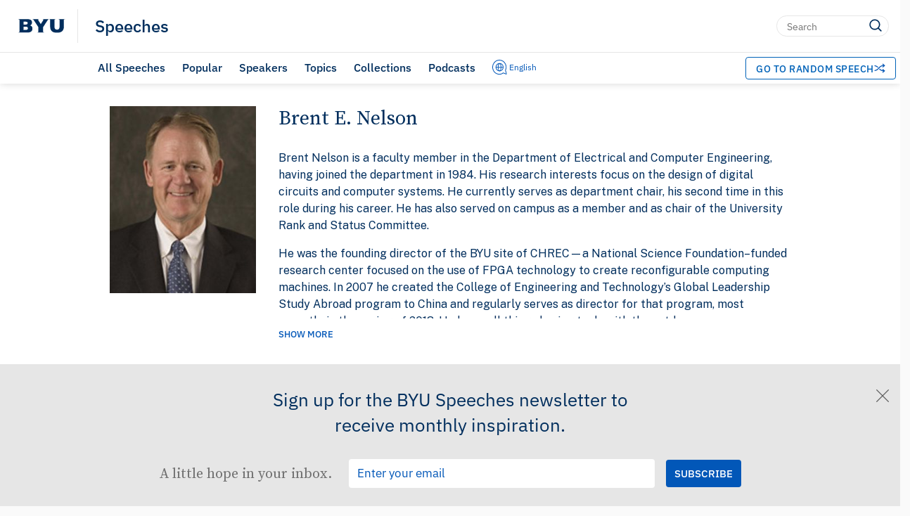

--- FILE ---
content_type: text/html; charset=UTF-8
request_url: https://speeches.byu.edu/speakers/brent-e-nelson/
body_size: 31704
content:
<!DOCTYPE html><html
lang=en-US class=html-no-admin-bar><head><style>img.lazy{min-height:1px}</style><link
href=https://speeches.byu.edu/wp-content/plugins/w3-total-cache/pub/js/lazyload.min.js as=script><meta
charset="UTF-8"><meta
name="viewport" content="width=device-width, initial-scale=1"><link
rel=profile href=http://gmpg.org/xfn/11><link
rel=pingback href=https://speeches.byu.edu/xmlrpc.php><link
rel="shortcut icon" href=https://d6zb2yxvzmqfc.cloudfront.net/wp-content/themes/pg-core/favicon.png><link
rel=canonical href><meta
name='robots' content='index, follow, max-image-preview:large, max-snippet:-1, max-video-preview:-1'> <script data-cfasync=false data-pagespeed-no-defer>var gtm4wp_datalayer_name="dataLayer";var dataLayer=dataLayer||[];</script> <link
rel=preload href=https://d6zb2yxvzmqfc.cloudfront.net/wp-content/themes/pg-core/fonts/ringside-ssm/IBM-plex/IBMPlexSans-Regular.woff2 as=font type=font/woff2 crossorigin=anonymous><link
rel=preload href=https://d6zb2yxvzmqfc.cloudfront.net/wp-content/themes/pg-core/fonts/ringside-ssm/IBM-plex/IBMPlexSans-SemiBold.woff2 as=font type=font/woff2 crossorigin=anonymous><link
rel=preload href=https://d6zb2yxvzmqfc.cloudfront.net/wp-content/themes/pg-core-child/src/fonts/source-serif/SourceSerifPro-Regular.woff2 as=font type=font/woff2 crossorigin=anonymous><link
rel=preload href=https://d6zb2yxvzmqfc.cloudfront.net/wp-content/themes/pg-core-child/src/fonts/source-serif/SourceSerifPro-Semibold.woff2 as=font type=font/woff2 crossorigin=anonymous><title>Brent E. Nelson | BYU Speeches</title><meta
name="description" content="Brent Nelson is a faculty member in the Department of Electrical and Computer Engineering, having joined the department in 1984."><link
rel=canonical href=https://speeches.byu.edu/speakers/brent-e-nelson/ ><meta
property="og:locale" content="en_US"><meta
property="og:type" content="article"><meta
property="og:title" content="Brent E. Nelson | BYU Speeches"><meta
property="og:description" content="Brent Nelson is a faculty member in the Department of Electrical and Computer Engineering, having joined the department in 1984."><meta
property="og:url" content="https://speeches.byu.edu/speakers/brent-e-nelson/"><meta
property="og:site_name" content="BYU Speeches"><meta
property="og:image" content="https://d6zb2yxvzmqfc.cloudfront.net/wp-content/uploads/2024/01/Speeches_ShareCard2024.jpeg"><meta
property="og:image:width" content="1920"><meta
property="og:image:height" content="1080"><meta
property="og:image:type" content="image/jpeg"><meta
name="twitter:card" content="summary_large_image"><meta
name="twitter:site" content="@BYUSpeeches"> <script type="text/javascript" src="/ruxitagentjs_ICA15789NPRTUVXfqrux_10329260115094557.js" data-dtconfig="rid=RID_-514038795|rpid=1381038383|domain=byu.edu|reportUrl=https://bf19966hyx.bf.dynatrace.com/bf|app=5c01f50ec8455dbe|cors=1|owasp=1|featureHash=ICA15789NPRTUVXfqrux|rdnt=1|uxrgce=1|cuc=lg366a9h|mel=100000|expw=1|dpvc=1|lastModification=1769720698533|tp=500,50,0|srbbv=2|agentUri=/ruxitagentjs_ICA15789NPRTUVXfqrux_10329260115094557.js" data-config='{"revision":1769720698533,"beaconUri":"https://bf19966hyx.bf.dynatrace.com/bf","agentUri":"/ruxitagentjs_ICA15789NPRTUVXfqrux_10329260115094557.js","environmentId":"lg366a9h","modules":"ICA15789NPRTUVXfqrux"}' data-envconfig='{"tracestateKeyPrefix":"3d62b73f-6a8f088b"}' data-appconfig='{"app":"5c01f50ec8455dbe"}'></script><script type=application/ld+json class=yoast-schema-graph>{"@context":"https://schema.org","@graph":[{"@type":"CollectionPage","@id":"https://speeches.byu.edu/speakers/brent-e-nelson/","url":"https://speeches.byu.edu/speakers/brent-e-nelson/","name":"Brent E. Nelson | BYU Speeches","isPartOf":{"@id":"https://speeches.byu.edu/#website"},"description":"Brent Nelson is a faculty member in the Department of Electrical and Computer Engineering, having joined the department in 1984.","breadcrumb":{"@id":"https://speeches.byu.edu/speakers/brent-e-nelson/#breadcrumb"},"inLanguage":"en-US","dateModified":"2023-02-10T12:57:55-07:00","datePublished":"2014-06-10T04:27:23-06:00"},{"@type":"BreadcrumbList","@id":"https://speeches.byu.edu/speakers/brent-e-nelson/#breadcrumb","itemListElement":[{"@type":"ListItem","position":1,"name":"Home","item":"https://speeches.byu.edu/"},{"@type":"ListItem","position":2,"name":"Speeches","item":"https://speeches.byu.edu/talks/"},{"@type":"ListItem","position":3,"name":"Brent E. Nelson"}]},{"@type":"WebSite","@id":"https://speeches.byu.edu/#website","url":"https://speeches.byu.edu/","name":"BYU Speeches","description":"","publisher":{"@id":"https://speeches.byu.edu/#organization"},"potentialAction":[{"@type":"SearchAction","target":{"@type":"EntryPoint","urlTemplate":"https://speeches.byu.edu/?s={search_term_string}"},"query-input":{"@type":"PropertyValueSpecification","valueRequired":true,"valueName":"search_term_string"}}],"inLanguage":"en-US"},{"@type":"Organization","@id":"https://speeches.byu.edu/#organization","name":"BYU Speeches","url":"https://speeches.byu.edu/","logo":{"@type":"ImageObject","inLanguage":"en-US","@id":"https://speeches.byu.edu/#/schema/logo/image/","url":"https://d6zb2yxvzmqfc.cloudfront.net/wp-content/uploads/2023/09/BYUspeechesLogo.png","contentUrl":"https://d6zb2yxvzmqfc.cloudfront.net/wp-content/uploads/2023/09/BYUspeechesLogo.png","width":1000,"height":1000,"caption":"BYU Speeches"},"image":{"@id":"https://speeches.byu.edu/#/schema/logo/image/"},"sameAs":["https://www.facebook.com/byuspeeches","https://x.com/BYUSpeeches","https://www.instagram.com/byuspeeches/","https://www.pinterest.com/byuspeeches/","https://www.youtube.com/user/BYUSpeeches"]}]}</script> <link
rel=dns-prefetch href=//cdn.debugbear.com><link
rel=dns-prefetch href=//fonts.googleapis.com><link
rel=dns-prefetch href=//s.w.org><link
rel=dns-prefetch href=//cdn.jsdelivr.net><link
href=https://fonts.googleapis.com crossorigin=anonymous rel=preconnect><link
href=https://fonts.gstatic.com crossorigin=anonymous rel=preconnect><link
href=https://www.googletagmanager.com crossorigin=anonymous rel=preconnect><link
href=https://www.google-analytics.com crossorigin=anonymous rel=preconnect><link
href=https://stats.g.doubleclick.net crossorigin=anonymous rel=preconnect><link
href=https://i.ytimg.com crossorigin=anonymous rel=preconnect><link
href=https://i.vimeocdn.com crossorigin=anonymous rel=preconnect><link
href=https://cdn.debugbear.com crossorigin=anonymous rel=preconnect><link
href=https://connect.facebook.net crossorigin=anonymous rel=preconnect><link
href=https://www.facebook.com crossorigin=anonymous rel=preconnect><link
href=https://ip-api.com crossorigin=anonymous rel=preconnect><link
rel=alternate type=application/rss+xml title="BYU Speeches &raquo; Brent E. Nelson Speaker Feed" href=https://speeches.byu.edu/speakers/brent-e-nelson/feed/ >
 <script>!function(f,b,e,v,n,t,s)
{if(f.fbq)return;n=f.fbq=function(){n.callMethod?n.callMethod.apply(n,arguments):n.queue.push(arguments)};if(!f._fbq)f._fbq=n;n.push=n;n.loaded=!0;n.version='2.0';n.queue=[];t=b.createElement(e);t.async=!0;t.src=v;s=b.getElementsByTagName(e)[0];s.parentNode.insertBefore(t,s)}(window,document,'script','https://connect.facebook.net/en_US/fbevents.js');fbq('init','597952256280520');fbq('track','PageView');</script> <noscript>
<img
class=lazy height=1 width=1 style=display:none
src="data:image/svg+xml,%3Csvg%20xmlns='http://www.w3.org/2000/svg'%20viewBox='0%200%201%201'%3E%3C/svg%3E" data-src="https://www.facebook.com/tr?id=597952256280520&ev=PageView&noscript=1">
</noscript>
<style id=wp-img-auto-sizes-contain-inline-css>img:is([sizes=auto i],[sizes^="auto," i]){contain-intrinsic-size:3000px 1500px}</style><style id=wp-block-library-inline-css>/*<![CDATA[*/:root{--wp-block-synced-color:#7a00df;--wp-block-synced-color--rgb:122,0,223;--wp-bound-block-color:var(--wp-block-synced-color);--wp-editor-canvas-background:#ddd;--wp-admin-theme-color:#007cba;--wp-admin-theme-color--rgb:0,124,186;--wp-admin-theme-color-darker-10:#006ba1;--wp-admin-theme-color-darker-10--rgb:0,107,160.5;--wp-admin-theme-color-darker-20:#005a87;--wp-admin-theme-color-darker-20--rgb:0,90,135;--wp-admin-border-width-focus:2px}@media (min-resolution:192dpi){:root{--wp-admin-border-width-focus:1.5px}}.wp-element-button{cursor:pointer}:root .has-very-light-gray-background-color{background-color:#eee}:root .has-very-dark-gray-background-color{background-color:#313131}:root .has-very-light-gray-color{color:#eee}:root .has-very-dark-gray-color{color:#313131}:root .has-vivid-green-cyan-to-vivid-cyan-blue-gradient-background{background:linear-gradient(135deg,#00d084,#0693e3)}:root .has-purple-crush-gradient-background{background:linear-gradient(135deg,#34e2e4,#4721fb 50%,#ab1dfe)}:root .has-hazy-dawn-gradient-background{background:linear-gradient(135deg,#faaca8,#dad0ec)}:root .has-subdued-olive-gradient-background{background:linear-gradient(135deg,#fafae1,#67a671)}:root .has-atomic-cream-gradient-background{background:linear-gradient(135deg,#fdd79a,#004a59)}:root .has-nightshade-gradient-background{background:linear-gradient(135deg,#330968,#31cdcf)}:root .has-midnight-gradient-background{background:linear-gradient(135deg,#020381,#2874fc)}:root{--wp--preset--font-size--normal:16px;--wp--preset--font-size--huge:42px}.has-regular-font-size{font-size:1em}.has-larger-font-size{font-size:2.625em}.has-normal-font-size{font-size:var(--wp--preset--font-size--normal)}.has-huge-font-size{font-size:var(--wp--preset--font-size--huge)}.has-text-align-center{text-align:center}.has-text-align-left{text-align:left}.has-text-align-right{text-align:right}.has-fit-text{white-space:nowrap!important}#end-resizable-editor-section{display:none}.aligncenter{clear:both}.items-justified-left{justify-content:flex-start}.items-justified-center{justify-content:center}.items-justified-right{justify-content:flex-end}.items-justified-space-between{justify-content:space-between}.screen-reader-text{border:0;clip-path:inset(50%);height:1px;margin:-1px;overflow:hidden;padding:0;position:absolute;width:1px;word-wrap:normal!important}.screen-reader-text:focus{background-color:#ddd;clip-path:none;color:#444;display:block;font-size:1em;height:auto;left:5px;line-height:normal;padding:15px
23px 14px;text-decoration:none;top:5px;width:auto;z-index:100000}html :where(.has-border-color){border-style:solid}html :where([style*=border-top-color]){border-top-style:solid}html :where([style*=border-right-color]){border-right-style:solid}html :where([style*=border-bottom-color]){border-bottom-style:solid}html :where([style*=border-left-color]){border-left-style:solid}html :where([style*=border-width]){border-style:solid}html :where([style*=border-top-width]){border-top-style:solid}html :where([style*=border-right-width]){border-right-style:solid}html :where([style*=border-bottom-width]){border-bottom-style:solid}html :where([style*=border-left-width]){border-left-style:solid}html :where(img[class*=wp-image-]){height:auto;max-width:100%}:where(figure){margin:0
0 1em}html :where(.is-position-sticky){--wp-admin--admin-bar--position-offset:var(--wp-admin--admin-bar--height,0px)}@media screen and (max-width:600px){html:where(.is-position-sticky){--wp-admin--admin-bar--position-offset:0px}}/*]]>*/</style><style id=global-styles-inline-css>/*<![CDATA[*/:root{--wp--preset--aspect-ratio--square:1;--wp--preset--aspect-ratio--4-3:4/3;--wp--preset--aspect-ratio--3-4:3/4;--wp--preset--aspect-ratio--3-2:3/2;--wp--preset--aspect-ratio--2-3:2/3;--wp--preset--aspect-ratio--16-9:16/9;--wp--preset--aspect-ratio--9-16:9/16;--wp--preset--color--black:#000;--wp--preset--color--cyan-bluish-gray:#abb8c3;--wp--preset--color--white:#fff;--wp--preset--color--pale-pink:#f78da7;--wp--preset--color--vivid-red:#cf2e2e;--wp--preset--color--luminous-vivid-orange:#ff6900;--wp--preset--color--luminous-vivid-amber:#fcb900;--wp--preset--color--light-green-cyan:#7bdcb5;--wp--preset--color--vivid-green-cyan:#00d084;--wp--preset--color--pale-cyan-blue:#8ed1fc;--wp--preset--color--vivid-cyan-blue:#0693e3;--wp--preset--color--vivid-purple:#9b51e0;--wp--preset--gradient--vivid-cyan-blue-to-vivid-purple:linear-gradient(135deg,rgb(6,147,227) 0%,rgb(155,81,224) 100%);--wp--preset--gradient--light-green-cyan-to-vivid-green-cyan:linear-gradient(135deg,rgb(122,220,180) 0%,rgb(0,208,130) 100%);--wp--preset--gradient--luminous-vivid-amber-to-luminous-vivid-orange:linear-gradient(135deg,rgb(252,185,0) 0%,rgb(255,105,0) 100%);--wp--preset--gradient--luminous-vivid-orange-to-vivid-red:linear-gradient(135deg,rgb(255,105,0) 0%,rgb(207,46,46) 100%);--wp--preset--gradient--very-light-gray-to-cyan-bluish-gray:linear-gradient(135deg,rgb(238,238,238) 0%,rgb(169,184,195) 100%);--wp--preset--gradient--cool-to-warm-spectrum:linear-gradient(135deg,rgb(74,234,220) 0%,rgb(151,120,209) 20%,rgb(207,42,186) 40%,rgb(238,44,130) 60%,rgb(251,105,98) 80%,rgb(254,248,76) 100%);--wp--preset--gradient--blush-light-purple:linear-gradient(135deg,rgb(255,206,236) 0%,rgb(152,150,240) 100%);--wp--preset--gradient--blush-bordeaux:linear-gradient(135deg,rgb(254,205,165) 0%,rgb(254,45,45) 50%,rgb(107,0,62) 100%);--wp--preset--gradient--luminous-dusk:linear-gradient(135deg,rgb(255,203,112) 0%,rgb(199,81,192) 50%,rgb(65,88,208) 100%);--wp--preset--gradient--pale-ocean:linear-gradient(135deg,rgb(255,245,203) 0%,rgb(182,227,212) 50%,rgb(51,167,181) 100%);--wp--preset--gradient--electric-grass:linear-gradient(135deg,rgb(202,248,128) 0%,rgb(113,206,126) 100%);--wp--preset--gradient--midnight:linear-gradient(135deg,rgb(2,3,129) 0%,rgb(40,116,252) 100%);--wp--preset--font-size--small:13px;--wp--preset--font-size--medium:20px;--wp--preset--font-size--large:36px;--wp--preset--font-size--x-large:42px;--wp--preset--spacing--20:0.44rem;--wp--preset--spacing--30:0.67rem;--wp--preset--spacing--40:1rem;--wp--preset--spacing--50:1.5rem;--wp--preset--spacing--60:2.25rem;--wp--preset--spacing--70:3.38rem;--wp--preset--spacing--80:5.06rem;--wp--preset--shadow--natural:6px 6px 9px rgba(0, 0, 0, 0.2);--wp--preset--shadow--deep:12px 12px 50px rgba(0, 0, 0, 0.4);--wp--preset--shadow--sharp:6px 6px 0px rgba(0, 0, 0, 0.2);--wp--preset--shadow--outlined:6px 6px 0px -3px rgb(255, 255, 255), 6px 6px rgb(0, 0, 0);--wp--preset--shadow--crisp:6px 6px 0px rgb(0, 0, 0)}:where(.is-layout-flex){gap:0.5em}:where(.is-layout-grid){gap:0.5em}body .is-layout-flex{display:flex}.is-layout-flex{flex-wrap:wrap;align-items:center}.is-layout-flex>:is(*,div){margin:0}body .is-layout-grid{display:grid}.is-layout-grid>:is(*,div){margin:0}:where(.wp-block-columns.is-layout-flex){gap:2em}:where(.wp-block-columns.is-layout-grid){gap:2em}:where(.wp-block-post-template.is-layout-flex){gap:1.25em}:where(.wp-block-post-template.is-layout-grid){gap:1.25em}.has-black-color{color:var(--wp--preset--color--black) !important}.has-cyan-bluish-gray-color{color:var(--wp--preset--color--cyan-bluish-gray) !important}.has-white-color{color:var(--wp--preset--color--white) !important}.has-pale-pink-color{color:var(--wp--preset--color--pale-pink) !important}.has-vivid-red-color{color:var(--wp--preset--color--vivid-red) !important}.has-luminous-vivid-orange-color{color:var(--wp--preset--color--luminous-vivid-orange) !important}.has-luminous-vivid-amber-color{color:var(--wp--preset--color--luminous-vivid-amber) !important}.has-light-green-cyan-color{color:var(--wp--preset--color--light-green-cyan) !important}.has-vivid-green-cyan-color{color:var(--wp--preset--color--vivid-green-cyan) !important}.has-pale-cyan-blue-color{color:var(--wp--preset--color--pale-cyan-blue) !important}.has-vivid-cyan-blue-color{color:var(--wp--preset--color--vivid-cyan-blue) !important}.has-vivid-purple-color{color:var(--wp--preset--color--vivid-purple) !important}.has-black-background-color{background-color:var(--wp--preset--color--black) !important}.has-cyan-bluish-gray-background-color{background-color:var(--wp--preset--color--cyan-bluish-gray) !important}.has-white-background-color{background-color:var(--wp--preset--color--white) !important}.has-pale-pink-background-color{background-color:var(--wp--preset--color--pale-pink) !important}.has-vivid-red-background-color{background-color:var(--wp--preset--color--vivid-red) !important}.has-luminous-vivid-orange-background-color{background-color:var(--wp--preset--color--luminous-vivid-orange) !important}.has-luminous-vivid-amber-background-color{background-color:var(--wp--preset--color--luminous-vivid-amber) !important}.has-light-green-cyan-background-color{background-color:var(--wp--preset--color--light-green-cyan) !important}.has-vivid-green-cyan-background-color{background-color:var(--wp--preset--color--vivid-green-cyan) !important}.has-pale-cyan-blue-background-color{background-color:var(--wp--preset--color--pale-cyan-blue) !important}.has-vivid-cyan-blue-background-color{background-color:var(--wp--preset--color--vivid-cyan-blue) !important}.has-vivid-purple-background-color{background-color:var(--wp--preset--color--vivid-purple) !important}.has-black-border-color{border-color:var(--wp--preset--color--black) !important}.has-cyan-bluish-gray-border-color{border-color:var(--wp--preset--color--cyan-bluish-gray) !important}.has-white-border-color{border-color:var(--wp--preset--color--white) !important}.has-pale-pink-border-color{border-color:var(--wp--preset--color--pale-pink) !important}.has-vivid-red-border-color{border-color:var(--wp--preset--color--vivid-red) !important}.has-luminous-vivid-orange-border-color{border-color:var(--wp--preset--color--luminous-vivid-orange) !important}.has-luminous-vivid-amber-border-color{border-color:var(--wp--preset--color--luminous-vivid-amber) !important}.has-light-green-cyan-border-color{border-color:var(--wp--preset--color--light-green-cyan) !important}.has-vivid-green-cyan-border-color{border-color:var(--wp--preset--color--vivid-green-cyan) !important}.has-pale-cyan-blue-border-color{border-color:var(--wp--preset--color--pale-cyan-blue) !important}.has-vivid-cyan-blue-border-color{border-color:var(--wp--preset--color--vivid-cyan-blue) !important}.has-vivid-purple-border-color{border-color:var(--wp--preset--color--vivid-purple) !important}.has-vivid-cyan-blue-to-vivid-purple-gradient-background{background:var(--wp--preset--gradient--vivid-cyan-blue-to-vivid-purple) !important}.has-light-green-cyan-to-vivid-green-cyan-gradient-background{background:var(--wp--preset--gradient--light-green-cyan-to-vivid-green-cyan) !important}.has-luminous-vivid-amber-to-luminous-vivid-orange-gradient-background{background:var(--wp--preset--gradient--luminous-vivid-amber-to-luminous-vivid-orange) !important}.has-luminous-vivid-orange-to-vivid-red-gradient-background{background:var(--wp--preset--gradient--luminous-vivid-orange-to-vivid-red) !important}.has-very-light-gray-to-cyan-bluish-gray-gradient-background{background:var(--wp--preset--gradient--very-light-gray-to-cyan-bluish-gray) !important}.has-cool-to-warm-spectrum-gradient-background{background:var(--wp--preset--gradient--cool-to-warm-spectrum) !important}.has-blush-light-purple-gradient-background{background:var(--wp--preset--gradient--blush-light-purple) !important}.has-blush-bordeaux-gradient-background{background:var(--wp--preset--gradient--blush-bordeaux) !important}.has-luminous-dusk-gradient-background{background:var(--wp--preset--gradient--luminous-dusk) !important}.has-pale-ocean-gradient-background{background:var(--wp--preset--gradient--pale-ocean) !important}.has-electric-grass-gradient-background{background:var(--wp--preset--gradient--electric-grass) !important}.has-midnight-gradient-background{background:var(--wp--preset--gradient--midnight) !important}.has-small-font-size{font-size:var(--wp--preset--font-size--small) !important}.has-medium-font-size{font-size:var(--wp--preset--font-size--medium) !important}.has-large-font-size{font-size:var(--wp--preset--font-size--large) !important}.has-x-large-font-size{font-size:var(--wp--preset--font-size--x-large) !important}/*]]>*/</style><style id=classic-theme-styles-inline-css>/*! This file is auto-generated */
.wp-block-button__link{color:#fff;background-color:#32373c;border-radius:9999px;box-shadow:none;text-decoration:none;padding:calc(.667em + 2px) calc(1.333em + 2px);font-size:1.125em}.wp-block-file__button{background:#32373c;color:#fff;text-decoration:none}</style><style media=all>/*<![CDATA[*/@font-face{font-family:"IBM Plex Sans";src:url('https://d6zb2yxvzmqfc.cloudfront.net/wp-content/themes/pg-core/fonts/ringside-ssm/IBM-plex/IBMPlexSans-Regular.woff2') format('woff2'),
url('https://d6zb2yxvzmqfc.cloudfront.net/wp-content/themes/pg-core/fonts/ringside-ssm/IBM-plex/IBMPlexSans-Regular.ttf') format('truetype');font-weight:400;font-style:normal;font-display:swap}@font-face{font-family:"IBM Plex Sans";src:url('https://d6zb2yxvzmqfc.cloudfront.net/wp-content/themes/pg-core/fonts/ringside-ssm/IBM-plex/IBMPlexSans-Medium.woff2') format('woff2'),
url('https://d6zb2yxvzmqfc.cloudfront.net/wp-content/themes/pg-core/fonts/ringside-ssm/IBM-plex/IBMPlexSans-Medium.ttf') format('truetype');font-weight:500;font-style:normal;font-display:swap}@font-face{font-family:"IBM Plex Sans";src:url('https://d6zb2yxvzmqfc.cloudfront.net/wp-content/themes/pg-core/fonts/ringside-ssm/IBM-plex/IBMPlexSans-SemiBold.woff2') format('woff2'),
url('https://d6zb2yxvzmqfc.cloudfront.net/wp-content/themes/pg-core/fonts/ringside-ssm/IBM-plex/IBMPlexSans-SemiBold.ttf') format('truetype');font-weight:600;font-style:normal;font-display:swap}@font-face{font-family:"IBM Plex Sans";src:url('https://d6zb2yxvzmqfc.cloudfront.net/wp-content/themes/pg-core/fonts/ringside-ssm/IBM-plex/IBMPlexSans-Bold.woff2') format('woff2'),
url('https://d6zb2yxvzmqfc.cloudfront.net/wp-content/themes/pg-core/fonts/ringside-ssm/IBM-plex/IBMPlexSans-Bold.ttf') format('truetype');font-weight:700;font-style:normal;font-display:swap}:root{--byu-navy:#002e5d;--byu-white:#fff;--byu-royal:#0062b8;--byu-royal-medium:#5199e1;--byu-royal-light:#afd6fe;--byu-grey-darkest:#141414;--byu-grey-dark:#666;--byu-grey-medium-dark:#8f8f8f;--byu-grey-medium:#c5c5c5;--byu-grey-medium-light:#e6e6e6;--byu-grey-light:#f4f4f4;--byu-grey-lightest:#fafafa;--ibm-plex-sans-ssm:"IBM Plex Sans";--public-sans:"Public Sans", "Arial", sans-serif;--open-sans:"Open Sans", "Arial", sans-serif;--dark-mode-gray:#cac3b8;--dark-mode-navy:#2b51aa}html{display:flex;flex-direction:column;background-color:var(--byu-grey-lightest)}.html-no-admin-bar{min-height:100%}body{flex:1;display:flex;flex-direction:column}.content{display:flex;flex-direction:column;flex:1}.content__wrapper{width:calc(100% - 30px);max-width:974px;flex:1;margin:0
auto;padding:0
15px}.content__wrapper
a{color:var(--byu-royal)}.content__wrapper a:hover{color:var(--byu-navy);text-decoration:underline}.post__title{font-family:var(--ibm-plex-sans-ssm);color:var(--byu-navy)}.post__content{font-family:var(--public-sans);line-height:2}.pg-core__button{height:37px;display:flex;justify-content:center;align-items:center;font-family:var(--ibm-plex-sans-ssm);font-size:1em;color:var(--byu-white);text-decoration:none;padding:0
1.5em;background-color:var(--byu-royal)}.byu-header{background-color:var(--byu-navy);box-shadow:0 0 10px rgba(0, 0, 0, 0.16);z-index:3;position:relative}.byu-header__banner{display:grid;grid-template-columns:80px auto;padding:10px
12px}.byu-header__byu-link{display:flex;align-items:center;justify-self:flex-end;-webkit-tap-highlight-color:transparent;margin:0
0.6em}.byu-header__byu-link-logo{height:1em}.byu-header__content{display:grid;grid-template-columns:auto min-content;grid-column-gap:0.75em;border-left:1px solid rgba(255, 255, 255, 0.25);position:relative;margin:0}.byu-header__titles{display:flex;flex-direction:column;justify-content:center;align-items:flex-start;padding:5px
0 5px 1em}.byu-header__site-title{font-family:var(--ibm-plex-sans-ssm);font-size:1.25em;font-weight:500;color:var(--byu-white);text-decoration:none;-webkit-tap-highlight-color:transparent;width:fit-content}.byu-header__site-supertitle,.byu-header__site-subtitle{font-family:var(--ibm-plex-sans-ssm);font-size:0.8em;font-weight:400;color:#c0cad6}.byu-header__site-supertitle{transition:color 150ms;margin:0
0 0.75em 0}.byu-header__site-supertitle:hover{color:var(--byu-white)}.byu-header__site-supertitle-link{color:inherit;text-decoration:none}.byu-header__site-subtitle{margin:0.75em 0 0}.byu-header__right-content{display:flex;align-items:center}.byu-header__mobile-nav-button{height:35px;width:35px;padding:0;-webkit-tap-highlight-color:transparent;cursor:pointer;border:none}.byu-header__hamburger{position:relative;width:35px;height:35px}.byu-header__hamburger:hover{cursor:pointer}.byu-header__menu-close{position:relative;width:30px;height:35px;margin:0
2.5px}.byu-header__menu-close:hover{cursor:pointer}.byu-header__mobile-nav{height:0;overflow:hidden;display:flex;flex-direction:column;background-color:var(--byu-white);transition:height 250ms ease}.byu-header__search-form--mobile{position:relative;border-top:1px solid var(--byu-grey-medium-light);border-bottom:1px solid var(--byu-grey-medium-light);background-color:var(--byu-white)}.byu-header__search-form--always-visible{grid-column:1 / 3;margin:10px
-12px -10px}.byu-header__search-box{width:100%;font-family:var(--ibm-plex-sans-ssm);line-height:1.2;border:none;padding:0.75em 3.5em 0.75em 0.75em;background-color:var(--byu-white)}.byu-header__search-submit{display:flex;align-items:center;position:absolute;top:4px;right:12px;padding:0;background-color:var(--byu-white);border:none}.byu-header__search-form--mobile .byu-header__search-submit{width:2em}.byu-header__search-icon{height:2em;cursor:pointer}.byu-header__mobile-nav-icon--inactive{display:none}.byu-header__action-login-wrapper{display:grid;grid-template-columns:max-content auto max-content;padding:0.5em;border-bottom:1px solid var(--byu-grey-medium-light);-webkit-tap-highlight-color:transparent}.byu-header__login-wrapper{display:grid;color:var(--byu-navy);text-decoration:none}.byu-header__login-wrapper:hover{cursor:pointer;color:var(--byu-royal)}.byu-header__login-wrapper--mobile{grid-template-columns:35px max-content;align-items:center;grid-area:1 / 3;padding:0
1em}.byu-header__login-icon{height:20px}.byu-header__login-icon--logged-in{height:25px;border-radius:50%}.byu-header__login-text{font-family:var(--ibm-plex-sans-ssm);margin:0}.byu-header__nav-item{font-family:var(--ibm-plex-sans-ssm);font-weight:500;color:var(--byu-navy);padding:0.75em;transition:background 250ms ease;text-decoration:none;-webkit-tap-highlight-color:transparent}.byu-header__nav-item:hover{cursor:pointer;background-color:var(--byu-grey-medium-light)}.byu-header__nav-item--active{color:var(--byu-white);background-color:var(--byu-navy)}.byu-header__action-button{display:inline-flex;align-items:center;gap:8px;padding:7px
16px;border-radius:4px;white-space:nowrap;margin:0;font-family:var(--ibm-plex-sans-ssm);font-size:14px;font-weight:500;text-transform:uppercase;letter-spacing:0.5px;background-color:#fff;color:var(--byu-royal);border:1px
solid var(--byu-royal);transition:all 0.2s ease;height:auto}.byu-header__action-button:hover{background-color:var(--byu-royal);color:#fff;text-decoration:none}.byu-header__action-button-icon{width:16px;height:16px;filter:brightness(0) saturate(100%) invert(23%) sepia(88%) saturate(1735%) hue-rotate(199deg) brightness(92%) contrast(101%)}.byu-header__action-button:hover .byu-header__action-button-icon{filter:brightness(0) saturate(100%) invert(100%)}.byu-header__action-button .short-text{display:none}@media (max-width: 1235px){.byu-header__action-button{font-size:13px}.byu-header__action-button .full-text{display:none}.byu-header__action-button .short-text{display:inline}}@media (max-width: 480px){.byu-header__action-button{padding:5px
10px;font-size:12px}}.byu-header__action-section{display:flex;align-items:center;position:relative;z-index:10}@media (min-width: 1239px){.byu-header__desktop-nav{display:flex;justify-content:space-between}.byu-header__action-button .full-text{display:inline}.byu-header__action-button .short-text{display:none}.byu-header__action-section{margin-right:20px}}@media (min-width: 1142px) and (max-width: 1238px){.byu-header__desktop-nav{display:flex}.byu-header__action-section{position:absolute;right:7px;top:50%;transform:translateY(-50%)}.byu-header__action-button .full-text{display:none}.byu-header__action-button .short-text{display:inline}.byu-header__action-button{padding:5px
12px;font-size:12px;height:auto}.byu-header__action-button--desktop{display:flex !important}}@media (min-width: 900px) and (max-width: 1142px){.byu-header__action-section{position:absolute;top:15px;right:85px;z-index:100}.byu-header__action-button{padding:4px
8px;font-size:14px;height:26px !important}.byu-header__action-button--desktop{display:flex !important}.byu-header__action-button .short-text{display:inline}.byu-header__action-button .full-text{display:none}}@media (max-width: 948px){.byu-header__action-button--desktop{display:none}.byu-header__action-button{width:100%;justify-content:center;margin:8px
0}}.byu-header__desktop-nav{display:flex;align-items:center;width:100%;justify-content:space-between}.byu-header__nav-section{display:flex;align-items:center;gap:24px}.byu-header__action-section{display:flex;align-items:center;margin-right:20px}.byu-header__action-button:hover .byu-header__action-button-icon{filter:brightness(0) saturate(100%) invert(100%)}@media (max-width: 799px){.byu-header__desktop-nav,.byu-header__nav-items-wrapper{flex-direction:column;align-items:stretch;gap:16px}.byu-header__action-button{width:100%;justify-content:center;margin:8px
0}.byu-header__nav-translation--desktop{margin-right:0}}.byu-header__search-form--desktop,.byu-header__search-box::-webkit-search-cancel-button,.byu-header__login-wrapper--desktop,.byu-header__desktop-nav{display:none}.byu-header__search-box:focus{outline:none}.byu-header--light,
.byu-header--light .byu-header__mobile-nav-button{background-color:var(--byu-white)}.byu-header--light .byu-header__content{border-color:var(--byu-grey-medium-light)}.byu-header--light .byu-header__site-title{color:var(--byu-navy)}.byu-header--light .byu-header__site-supertitle,
.byu-header--light .byu-header__site-subtitle{color:var(--byu-grey-medium-dark)}.byu-header--light .byu-header__site-supertitle:hover{color:var(--byu-royal)}.byu-header--light .tcon-menu__lines,
.byu-header--light .tcon-menu__lines::before,
.byu-header--light .tcon-menu__lines::after{background-color:var(--byu-navy)}.byu-header--light .byu-header__nav-item:hover{background-color:var(--byu-grey-light)}.byu-header--light .byu-header__nav-item--active{color:var(--byu-navy);background-color:var(--byu-white);padding-left:calc(0.75em - 3px);border-left:3px solid var(--byu-navy)}.byu-footer{width:100%;display:flex;flex-direction:column;align-items:center;background-color:var(--byu-white);position:relative}.byu-footer__navigation{width:calc(100% - 3em);display:grid;grid-row-gap:25px;padding:2em
1.5em}.byu-footer__nav-column{display:grid;justify-items:flex-start;align-content:flex-start;grid-row-gap:20px;font-family:var(--open-sans)}.byu-footer__column-title{font-family:var(--ibm-plex-sans-ssm);font-weight:700;text-transform:uppercase;letter-spacing:1px;margin:0}.byu-footer__column-text{line-height:1.75;margin:0}.byu-footer__column-link{color:var(--byu-royal);text-decoration:none}.byu-footer__column-link.dark-mode:hover{color:var(--byu-royal-light)}.byu-footer__column-link:hover{color:var(--byu-navy);text-decoration:underline}.byu-footer__column-social-links{display:flex;flex-wrap:wrap}.byu-footer__social-icon{height:1.5em;width:1.5em;margin:0.5em 1em}.byu-footer__banner{width:calc(100% - 2em);display:flex;flex-direction:column;align-items:center;padding:1.1em 1em 1.3em;background-color:var(--byu-navy)}.byu-footer__byu-link{font-family:var(--ibm-plex-sans-ssm);font-size:1.15em;font-weight:500;color:var(--byu-white);line-height:1.5;text-align:center;text-transform:uppercase;text-decoration:none;letter-spacing:5px}.byu-footer__copyright{text-align:center;color:var(--byu-white);font-family:var(--public-sans);font-size:14px;font-weight:400;line-height:1.75;margin-top:1em}.byu-footer__copyright--desktop{display:none}.byu-footer__copyright-phone{color:inherit;text-decoration:inherit}.byu-footer__copyright-phone:hover{text-decoration:underline}.byu-footer__privacy-link{font-family:var(--public-sans);font-size:14px;color:var(--byu-white);text-decoration:none;margin-top:1em}.byu-footer__privacy-notice{display:flex;flex-direction:column;text-align:center;font-size:14px;margin-top:0.75em}.byu-footer__privacy-link-separator{display:none}.byu-footer__privacy-link:hover{text-decoration:underline}@media (min-width: 640px){.byu-footer__navigation{grid-template-columns:repeat(2, max-content);grid-column-gap:25px;justify-content:space-around}}.byu-header__nav-translation{flex-flow:column;justify-content:center}.byu-header__nav-translation--mobile{display:flex;height:2.75em;padding:0
10px}.byu-header__languages{grid-column:1 / 3;display:flex;flex-flow:column;background:var(--byu-white);font-family:var(--ibm-plex-sans-ssm);color:var(--byu-royal);font-size: .95rem}.nav-translation__button--desktop{display:inline-block;height:1.65em;padding:10px
12px 8px 12px}.byu-header__languages
a{padding:0.75rem 0}.byu-header__translation-icon{height:1.3em;cursor:pointer}.byu-header__nav-translation--desktop{display:none}.nav-translation__button--mobile{display:flex;flex-direction:column;justify-content:center;padding:10px
8px 0}.byu-header__current-language--mobile{font-family:var(--ibm-plex-sans-ssm),sans-serif;color:var(--pgsp-theme-color);font-size:65%;line-height:0;min-width:32px}.byu-header__languages--mobile{top:10px}@media (min-width: 900px){.byu-header__languages--mobile{display:none !important}.byu-header__languages
a{padding:0.75rem}}.byu-header__nav-translation--desktop{position:relative}.byu-header__languages--desktop{position:absolute;top:100%;left:56%;transform:translateX(-50%);z-index:1000;min-width:103px;background:var(--byu-white);border:1px
solid var(--byu-grey-medium-light);box-shadow:0 2px 8px rgba(0, 0, 0, 0.1);padding:0.5rem 0;margin-top:5px}.byu-header__languages--desktop
a{display:block;padding:0.5rem 1rem;color:var(--byu-royal);text-decoration:none;white-space:nowrap;font-size:14px;font-family:var(--ibm-plex-sans-ssm)}.byu-header__languages--desktop a:hover{background-color:var(--byu-grey-light);color:var(--byu-navy)}.byu-header{position:relative}.geoip-language-tooltip{display:none;background-color:var(--byu-royal-light);color:var(--byu-navy);border-radius:4px;font-family:var(--ibm-plex-sans-ssm);box-sizing:border-box;width:calc(100% - 30px);margin:10px
auto;padding:10px
15px;text-align:center;font-size:0.9em;box-shadow:0 1px 3px rgba(0,0,0,0.1)}.geoip-language-tooltip
span{margin-right:8px}.geoip-language-tooltip-button{padding:2px
8px;background-color:var(--byu-royal);color:var(--byu-white);text-decoration:none;border-radius:3px;font-size:0.9em;font-weight:500;transition:background-color 0.2s ease;display:inline-block}.geoip-language-tooltip-button:hover{background-color:var(--byu-navy);color:var(--byu-white)}@media (min-width: 800px) and (max-width: 1599px){.geoip-language-tooltip{display:block;position:absolute;top:100%;left:auto;transform:none;width:auto;white-space:nowrap;margin:5px
0 0 0;padding:8px
12px;border-radius:4px;box-shadow:0 2px 4px rgba(0,0,0,0.15);text-align:left;font-size:0.9em;order:initial}}@media (min-width: 1600px){.geoip-language-tooltip{display:inline-flex;position:static;top:auto;left:auto;transform:none;width:auto;padding:5px
10px;margin-left:10px;margin-top:8px;text-align:left;font-size:0.85em;white-space:nowrap;border-radius:4px;box-shadow:0 1px 3px rgba(0,0,0,0.1);order:initial}}@media (min-width: 800px){.content__wrapper{width:calc(100% - 50px);padding:0
25px}.byu-header__banner{grid-template-columns:min-content auto min-content}.byu-header__banner--constrained{grid-template-columns:1fr minmax(auto, 1024px) 1fr}.byu-header__byu-link{min-width:75px}.byu-header__byu-link-logo{height:1.2em}.byu-header__titles{padding:6px
24px}.byu-header__site-title{font-size:1.5em}.byu-header__site-supertitle,.byu-header__site-subtitle{font-size:1em}.byu-footer__navigation{grid-template-columns:repeat(3, max-content)}.byu-footer__column-text,.byu-footer__column-link{font-size:0.8em}.byu-footer__social-icon{height:1.25em}.byu-footer__copyright--mobile{display:none}.byu-footer__copyright--desktop{display:flex;font-size:14px;margin-top:0.75em}.byu-footer__copyright-separator{margin:0
0.5em}.byu-footer__privacy-notice{display:flex;flex-direction:row;font-size:14px;margin-top:0.75em}.byu-footer__privacy-link{margin-top:0.75em}.byu-footer__privacy-link-separator{display:block;margin:0.75em 10px 0;font-family:var(--public-sans);font-size:11px;color:var(--byu-white);text-decoration:none}}@media (min-width: 949px){.byu-header__banner{width:calc(100% - 32px);padding:13px
16px}.byu-header__right-content{display:grid;grid-auto-flow:column;grid-auto-columns:max-content;grid-column-gap:10px}.byu-header__action-button--desktop{height:30px;display:flex;font-size:0.9em;padding:0
1em}.byu-header__login-wrapper--desktop{display:grid;grid-row-gap:0.25em;color:var(--byu-white)}.byu-header__login-wrapper--desktop:hover{color:var(--byu-white)}.byu-header__login-icon{height:20px;justify-self:center}.byu-header__login-icon--logged-in{height:25px}.byu-header__login-text{font-size:0.75em}.byu-header__mobile-nav,.byu-header__mobile-nav-button{display:none !important}.byu-header__desktop-nav-wrapper{height:44px;display:grid;grid-template-columns:min-content auto min-content;background-color:var(--byu-white)}.byu-header__desktop-nav-wrapper--constrained{grid-template-columns:1fr minmax(auto, 1024px) 1fr}.byu-header__desktop-nav-left-padding{width:113px}.byu-header__desktop-nav{display:grid;grid-auto-flow:column;grid-auto-columns:max-content;grid-column-gap:0.75em;padding-left:14px}.byu-header__nav-item-wrapper{height:2.75em;display:grid;grid-template-rows:auto 3px}.byu-header__nav-item{display:flex;align-items:center;padding:0
0.75em}.byu-header__nav-item-border{height:0;width:100%;align-self:flex-end;background-color:var(--byu-navy);transition:height 75ms ease}.byu-header__nav-item-border.dark-mode{background-color:var(--dark-mode-navy) !important}.byu-header__desktop-nav--animate-left .byu-header__nav-item-border{width:0;height:100%;transition:width 250ms ease}.byu-header__nav-item-border--active{height:100%;justify-self:flex-end}.byu-header__nav-item--active + .byu-header__nav-item-border,
.byu-header__nav-item-wrapper:hover .byu-header__nav-item-border{width:100%}.byu-header__nav-item:hover{background-color:var(--byu-white)}.byu-header__nav-item--active{color:var(--byu-navy);background-color:initial}.byu-header__pam-hover-menu{position:absolute;top:109px;left:0;width:100%}.pam-hover-menu__cards-wrapper{display:none;position:absolute;width:900px;grid-template-columns:repeat(6, 1fr);grid-gap:1em;padding:1.75em;background-color:var(--byu-grey-medium-light);margin:0
auto}.pam-hover-menu__cards-wrapper:hover,
.byu-header__nav-item--hover:hover ~ .byu-header__pam-hover-menu .pam-hover-menu__cards-wrapper{display:grid}.byu-header--light .byu-header__login-wrapper--desktop{color:var(--byu-navy)}.byu-header--light .byu-header__banner{border-bottom:1px solid var(--byu-grey-medium-light)}.byu-header--light .byu-header__nav-item:hover{background-color:initial}.byu-header--light .byu-header__nav-item--active{border-left:none;padding-left:0.75em}.byu-header__search-form--desktop{display:block}.byu-header__search-form--desktop .byu-header__search-form{height:30px;width:160px;position:relative}.byu-header__search-form--desktop .byu-header__search-box{height:30px;font-size:0.9em;padding:0
2.5em 0 1em;-webkit-appearance:none;border-radius:1em;border:1px
solid var(--byu-grey-medium-light);transition:width 250ms ease;position:absolute;right:0}.byu-header__search-form--desktop .byu-header__search-box:focus{width:260px}.byu-header__search-form--desktop .byu-header__search-submit{top:2px;right:7px;border-radius:1em}.byu-header__search-form--desktop .byu-header__search-icon{height:1.5em}.byu-header__search-form--always-visible{display:none;visibility:hidden}.byu-header__languages--desktop{top:38px;box-shadow:0 9px 10px rgba(0, 0, 0, 0.16)}.byu-header__nav-translation--mobile{display:none}.byu-header__nav-translation--desktop{display:inline-block}.byu-header__current-language--desktop{font-family:var(--ibm-plex-sans-ssm),sans-serif;color:var(--pgsp-theme-color);top:-6px;font-size:75%;line-height:0;position:relative;vertical-align:baseline;display:inline}}@media (min-width: 1024px){.byu-header__nav-translation--desktop{margin-left:0}.byu-footer__navigation{max-width:960px;grid-auto-flow:column;grid-auto-columns:max-content;justify-content:space-between}.byu-footer__social-icon{height:1.25em;margin:0
0.75em}}@media
print{.byu-header{background-color:unset;box-shadow:unset;border-bottom:1px solid var(--byu-grey-medium-light)}.byu-header__banner{grid-template-columns:1fr;padding:10px
0}.byu-header__content{border:unset}.byu-header__site-title{color:var(--byu-grey-darkest)}.byu-header__site-supertitle,.byu-header__site-subtitle{color:var(--byu-grey-medium-dark)}.byu-header__byu-link,.byu-header__right-content,.byu-header__search-form--mobile,.byu-header__desktop-nav-wrapper{display:none}.byu-footer{display:none}}
/*! normalize.css v8.0.1 | MIT License | github.com/necolas/normalize.css */
html{line-height:1.15;-webkit-text-size-adjust:100%}body{margin:0}main{display:block}h1{font-size:2em;margin:.67em 0}hr{box-sizing:content-box;height:0;overflow:visible}pre{font-family:monospace,monospace;font-size:1em}a{background-color:transparent}abbr[title]{border-bottom:none;text-decoration:underline;text-decoration:underline dotted}b,strong{font-weight:bolder}code,kbd,samp{font-family:monospace,monospace;font-size:1em}small{font-size:80%}sub,sup{font-size:75%;line-height:0;position:relative;vertical-align:baseline}sub{bottom:-.25em}sup{top:-.5em}img{border-style:none}button,input,optgroup,select,textarea{font-family:inherit;font-size:100%;line-height:1.15;margin:0}button,input{overflow:visible}button,select{text-transform:none}[type=button],[type=reset],[type=submit],button{-webkit-appearance:button}[type=button]::-moz-focus-inner,[type=reset]::-moz-focus-inner,[type=submit]::-moz-focus-inner,button::-moz-focus-inner{border-style:none;padding:0}[type=button]:-moz-focusring,[type=reset]:-moz-focusring,[type=submit]:-moz-focusring,button:-moz-focusring{outline:1px
dotted ButtonText}fieldset{padding:.35em .75em .625em}legend{box-sizing:border-box;color:inherit;display:table;max-width:100%;padding:0;white-space:normal}progress{vertical-align:baseline}textarea{overflow:auto}[type=checkbox],[type=radio]{box-sizing:border-box;padding:0}[type=number]::-webkit-inner-spin-button,[type=number]::-webkit-outer-spin-button{height:auto}[type=search]{-webkit-appearance:textfield;outline-offset:-2px}[type=search]::-webkit-search-decoration{-webkit-appearance:none}::-webkit-file-upload-button{-webkit-appearance:button;font:inherit}details{display:block}summary{display:list-item}template{display:none}[hidden]{display:none}main{opacity:0;animation:fadeIn .2s forwards}@keyframes
fadeIn{to{opacity:1}}.fade-out{animation:fadeOut 0.2s forwards}@keyframes
fadeOut{from{opacity:1}to{opacity:0}}/*]]>*/</style><link
rel=preload href="https://d6zb2yxvzmqfc.cloudfront.net/wp-content/themes/pg-core/css/style-desktop.css?ver=17c0d8d9" as=style onload="this.onload=null;this.rel='stylesheet'" crossorigin=anonymous><noscript></noscript><link
rel=preload href="https://d6zb2yxvzmqfc.cloudfront.net/wp-content/themes/pg-core/css/style-print.css?ver=7c7c4239" as=style onload="this.onload=null;this.rel='stylesheet'" crossorigin=anonymous><noscript></noscript><link
rel=preload href="https://d6zb2yxvzmqfc.cloudfront.net/wp-content/themes/pg-core/css/normalize.min.css?ver=8.0.1" as=style onload="this.onload=null;this.rel='stylesheet'" crossorigin=anonymous><noscript></noscript><link
rel=preload href="https://d6zb2yxvzmqfc.cloudfront.net/wp-content/themes/pg-core/byu-theme/css/fade.css?ver=d451a59f" as=style onload="this.onload=null;this.rel='stylesheet'" crossorigin=anonymous><noscript></noscript><link
rel=stylesheet id=public-sans-open-sans-css href='https://fonts.googleapis.com/css2?family=Public+Sans%3Aital%2Cwght%400%2C400%3B0%2C600%3B1%2C400%3B1%2C600&#038;display=swap&#038;ver=1.0' type=text/css media=all><style media=all>/*<![CDATA[*/@font-face{font-display:swap;font-family:"Source Serif Pro";font-style:normal;font-weight:400;src:local("Source Serif Pro Regular"),
url(https://d6zb2yxvzmqfc.cloudfront.net/wp-content/themes/pg-core-child/src/fonts/source-serif/SourceSerifPro-Regular.woff2) format("woff2"),
url(https://d6zb2yxvzmqfc.cloudfront.net/wp-content/themes/pg-core-child/src/fonts/source-serif/SourceSerifPro-Regular.woff) format("woff"),
url(https://d6zb2yxvzmqfc.cloudfront.net/wp-content/themes/pg-core-child/src/fonts/source-serif/SourceSerifPro-Regular.otf) format("opentype")}@font-face{font-display:swap;font-family:"Source Serif Pro";font-style:italic;font-weight:400;src:local("Source Serif Pro Italic"),
url(https://d6zb2yxvzmqfc.cloudfront.net/wp-content/themes/pg-core-child/src/fonts/source-serif/SourceSerifPro-It.woff2) format("woff2"),
url(https://d6zb2yxvzmqfc.cloudfront.net/wp-content/themes/pg-core-child/src/fonts/source-serif/SourceSerifPro-It.woff) format("woff"),
url(https://d6zb2yxvzmqfc.cloudfront.net/wp-content/themes/pg-core-child/src/fonts/source-serif/SourceSerifPro-It.otf) format("opentype")}@font-face{font-display:swap;font-family:"Source Serif Pro";font-style:normal;font-weight:500;src:local("Source Serif Pro Semibold"),
url(https://d6zb2yxvzmqfc.cloudfront.net/wp-content/themes/pg-core-child/src/fonts/source-serif/SourceSerifPro-Semibold.woff2) format("woff2"),
url(https://d6zb2yxvzmqfc.cloudfront.net/wp-content/themes/pg-core-child/src/fonts/source-serif/SourceSerifPro-Semibold.woff) format("woff"),
url(https://d6zb2yxvzmqfc.cloudfront.net/wp-content/themes/pg-core-child/src/fonts/source-serif/SourceSerifPro-Semibold.otf) format("opentype")}@font-face{font-display:swap;font-family:"Source Serif Pro";font-style:italic;font-weight:500;src:local("Source Serif Pro Semibold Italic"),
url(https://d6zb2yxvzmqfc.cloudfront.net/wp-content/themes/pg-core-child/src/fonts/source-serif/SourceSerifPro-SemiboldIt.woff2) format("woff2"),
url(https://d6zb2yxvzmqfc.cloudfront.net/wp-content/themes/pg-core-child/src/fonts/source-serif/SourceSerifPro-SemiboldIt.woff) format("woff"),
url(https://d6zb2yxvzmqfc.cloudfront.net/wp-content/themes/pg-core-child/src/fonts/source-serif/SourceSerifPro-SemiboldIt.otf) format("opentype")}@font-face{font-display:swap;font-family:"Source Serif Pro";font-style:normal;font-weight:700;src:local("Source Serif Pro Bold"),
url(https://d6zb2yxvzmqfc.cloudfront.net/wp-content/themes/pg-core-child/src/fonts/source-serif/SourceSerifPro-Bold.woff2) format("woff2"),
url(https://d6zb2yxvzmqfc.cloudfront.net/wp-content/themes/pg-core-child/src/fonts/source-serif/SourceSerifPro-Bold.woff) format("woff"),
url(https://d6zb2yxvzmqfc.cloudfront.net/wp-content/themes/pg-core-child/src/fonts/source-serif/SourceSerifPro-Bold.otf) format("opentype")}@font-face{font-display:swap;font-family:"Source Serif Pro";font-style:italic;font-weight:700;src:local("Source Serif Pro Bold Italic"),
url(https://d6zb2yxvzmqfc.cloudfront.net/wp-content/themes/pg-core-child/src/fonts/source-serif/SourceSerifPro-BoldIt.woff2) format("woff2"),
url(https://d6zb2yxvzmqfc.cloudfront.net/wp-content/themes/pg-core-child/src/fonts/source-serif/SourceSerifPro-BoldIt.woff) format("woff"),
url(https://d6zb2yxvzmqfc.cloudfront.net/wp-content/themes/pg-core-child/src/fonts/source-serif/SourceSerifPro-BoldIt.otf) format("opentype")}@font-face{font-display:swap;font-family:Roboto;font-style:normal;font-weight:700;src:local("Roboto Bold"),
url(https://d6zb2yxvzmqfc.cloudfront.net/wp-content/themes/pg-core-child/src/fonts/roboto/Roboto-Bold.woff2) format("woff2"),
url(https://d6zb2yxvzmqfc.cloudfront.net/wp-content/themes/pg-core-child/src/fonts/roboto/Roboto-Bold.woff) format("woff"),
url(https://d6zb2yxvzmqfc.cloudfront.net/wp-content/themes/pg-core-child/src/fonts/roboto/Roboto-Bold.otf) format("opentype")}:root{--roboto:"Roboto", sans-serif;--source-serif-pro:"Source Serif Pro", serif;--pgsp-grey:#ededed;--pgsp-theme-color:#0257b8}a{color:inherit;text-decoration:none}body{background-color:var(--byu-white)}button,input[type="image"]{-webkit-tap-highlight-color:transparent}button:focus,input[type="image"]:focus,select:focus{outline:none}div{position:relative}html{-webkit-font-smoothing:antialiased;scroll-behavior:smooth}img{max-width:100%}.hidden{display:none !important;visibility:hidden !important}.button{background-color:transparent;border-radius:4px;border:1px
solid #bbb;box-sizing:border-box;color:#555;cursor:pointer;display:inline-block;font-size:11px;font-weight:600;height:38px;letter-spacing:0.1rem;line-height:38px;padding:0
30px;text-align:center;text-decoration:none;text-transform:uppercase;white-space:nowrap}#breadcrumbs{margin-bottom:0}#breadcrumbs span
span{color:var(--byu-grey-medium-dark);font-family:var(--ibm-plex-sans-ssm);font-size:14px;font-weight:500}#breadcrumbs span span a:hover{text-decoration:underline}.collection-link{background-color:var(--pgsp-grey);display:grid;grid-column-gap:1rem;grid-row-gap:0.5rem;grid-template-columns:2rem auto;justify-content:center;margin:1.5rem auto 0;max-width:calc(560px - 2rem);padding:1rem;width:calc(100% - 2rem)}.collection-link__arrow{height:0.875rem;margin:0
1rem}.collection-link__icon{grid-row:1 / 3;height:1.75rem;max-width:unset}.collection-link__link{display:grid;grid-column:2 / 3;grid-template-columns:auto min-content;align-items:center}.collection-link__subtext{align-self:flex-start;color:var(--pgsp-theme-color);font-family:var(--ibm-plex-sans-ssm);font-size:0.75rem;text-transform:uppercase;white-space:nowrap}.collection-link__title{border-bottom:1px solid #80a5d0;color:var(--pgsp-theme-color);font-family:var(--ibm-plex-sans-ssm);font-size:0.9rem;padding-bottom:2px}.autosuggest-link-text{color:#8f8f8f;font-size:0.8em;margin:4px
0}.ep-autosuggest-custom{bottom:-30px;box-shadow:none;border-top:none;left:-50%;position:relative !important}.footer--pop-up__container{align-items:flex-end;bottom:0;display:flex;flex-direction:column;left:0;position:fixed;width:100%;z-index:99999}.newsletter-ribbon{background-color:var(--byu-grey-medium-light);display:grid;grid-column-gap:1.5rem;grid-template-areas:"call-to-action button-track-exit"
"call-to-action button-track-exit"
"content button-track-exit";grid-template-columns:auto min-content;padding:1rem;padding-top:1.5rem;transition:padding 0.35s;width:calc(100% - 2rem);z-index:100}.newsletter-ribbon--footer{padding-top:0;position:relative}.newsletter-ribbon__call-to-action{color:var(--byu-navy);display:block;font-family:var(--ibm-plex-sans-ssm);font-size:18px;font-weight:400;grid-area:call-to-action;line-height:1.4;margin:0}.newsletter-ribbon__content{grid-area:content-start / content-start / content-end / button-track-exit-end;display:block}.newsletter-ribbon__email-field{border-radius:4px;border:none;font-family:var(--ibm-plex-sans-ssm);font-size:17px;margin-bottom:1rem;padding:11px
12px;width:calc(100% - 24px)}.newsletter-ribbon__email-field,.newsletter-ribbon__email-field::placeholder{color:var(--pgsp-theme-color)}.newsletter-ribbon__icon-button{align-items:center;background-color:unset;border:none;cursor:pointer;display:flex;padding:0;transition:transform 0.35s}.newsletter-ribbon__icon-button--exit{width:18px}.newsletter-ribbon__icon-button-track{z-index:101}.newsletter-ribbon__icon-button-track--exit{grid-area:button-track-exit;align-self:start;padding-top:0.25rem}.newsletter-ribbon__sub-text{color:#707070;font-family:var(--source-serif-pro);font-size:16px}.newsletter-ribbon__subscribe-form{align-items:flex-start;display:flex;flex-direction:column}.newsletter-ribbon__submit-button{background-color:var(--pgsp-theme-color);border-radius:4px;border:none;color:var(--byu-white);cursor:pointer;font-family:var(--ibm-plex-sans-ssm);font-size:15px;font-weight:500;justify-self:flex-start;padding:11px
12px;text-transform:uppercase}.sp-info{display:flex;flex-direction:column;font-family:var(--public-sans);line-height:1.5;padding-bottom:8rem}.sp-page-content{margin:0
auto;max-width:800px;padding:0
2rem;width:calc(100% - 4rem)}.sp-page-title{display:flex;flex-direction:column;margin-top:3.4em}.sp-page-title__supertext{color:#575757;display:block;font-family:var(--public-sans);font-size:0.8125rem;font-weight:600;margin-bottom:1.5em;text-transform:uppercase}.sp-page-title__supertext:hover{color:var(--pgsp-theme-color)}.sp-page-title__text{font-family:var(--source-serif-pro);font-size:2em;font-weight:400;margin:0;word-break:break-word}.sp-page-title__underline{background-color:var(--byu-royal-light);border:none;height:1px;margin:1rem auto 2rem 0;width:210px}.survey-gift-card__icon{width:65px}.survey-info{align-items:center;display:flex}.survey-info
p{margin:0;padding:0.5rem}.survey-pop-up{background-color:#E19C82;border-radius:10px 10px 0 0;display:grid;grid-template-areas:"head exit"
"content content";grid-template-rows:1fr 1fr 1fr;height:200px;padding:1.5rem;transition:padding 0.35s;z-index:100}.survey-pop-up__content{display:grid;grid-area:content}.survey-pop-up__exit{align-self:center;background-color:#E19C82;border:none;display:grid;grid-area:exit;justify-self:right;width:40px}.survey-pop-up__exit-icon{height:30px}.survey-pop-up__headline{color:var(--byu-white);display:grid;font-family:var(--ibm-plex-sans-ssm);font-size:2rem;font-weight:200;grid-area:head;margin:0}.survey-pop-up__sub-text{color:#000;font-family:var(--ibm-plex-sans-ssm);font-style:italic;font-weight:200;margin:0;padding:5px}.survey-pop-up__submit-button{align-items:center;border-radius:6px;border:2px
solid rgba(255, 255, 255, 0.75);color:var(--byu-white);display:flex;font-family:var(--ibm-plex-sans-ssm);font-size:13px;justify-content:center;letter-spacing:1.5px;margin-top:10px;max-height:30px;padding:5px;text-align:center;text-transform:uppercase}.topic-synonyms{color:#858585;font-weight:lighter}@media (min-width: 400px){.newsletter-ribbon__subscribe-form{display:grid;grid-column-gap:1rem;grid-template-columns:auto min-content}}@media (min-width: 640px){.collection-link__wrapper{margin:0
auto;max-width:calc(1240px - 17rem);width:calc(100% - 17rem)}.sp-page-title__text{font-size:2.625rem}}@media (min-width: 1024px){.collection-link{align-items:center;grid-auto-columns:auto;grid-auto-flow:column;grid-column-gap:1.25rem;grid-template-columns:2rem max-content;margin:1.5rem 0 0;max-width:calc(800px - 2rem);padding:0.75rem 1rem;width:calc(100% - 2rem)}.collection-link__icon{grid-row:unset}.collection-link__link{grid-column:unset;margin-bottom:0}.collection-link__subtext{align-self:center;margin-right:0.75rem}.newsletter-ribbon{padding:1.25rem 1rem 0.75rem;padding-top:2rem}.newsletter-ribbon__call-to-action{font-size:26px;grid-area:call-to-action-start / call-to-action-start / call-to-action-end / button-track-exit-end;justify-self:center;max-width:520px;text-align:center}.newsletter-ribbon__content{align-items:center;display:grid;grid-column-gap:1.5rem;grid-template-columns:max-content auto;justify-content:center;margin-top:1rem}.newsletter-ribbon__email-field{margin-bottom:unset}.newsletter-ribbon__sub-text{font-size:20px}.newsletter-ribbon__subscribe-form{align-items:center;grid-template-columns:435px min-content}.newsletter-ribbon--footer{padding-top:0}.newsletter-ribbon--submitted{padding-top:0}.newsletter-ribbon--submitted .newsletter-ribbon__content{grid-column-gap:6rem}.newsletter-ribbon--submitted .newsletter-ribbon__icon-button-track--exit{margin-top:1rem}.newsletter-ribbon--submitted .newsletter-ribbon__sub-text{margin-bottom:0}.newsletter-ribbon--submitted .newsletter-ribbon__subscribe-form{grid-template-columns:auto}.sp-page-content{max-width:calc(1240px - 17rem);padding:0
8.5rem;width:calc(100% - 17rem)}.survey-pop-up{border-radius:10px 0 0 10px;max-width:335px}}:root{--byu-navy:#002E5D;--byu-royal:#0062B8;--byu-white:#FFF;--byu-light-gray:#F5F5F5}body{margin:0;padding:0;font-family:"Source Serif Pro",serif;line-height:1.5;color:var(--byu-navy);background-color:var(--byu-white)}.header{background-color:var(--byu-navy);color:var(--byu-white);padding:1rem}.nav-main{display:flex;justify-content:space-between;align-items:center;padding:0.5rem 1rem}.content__wrapper{max-width:1200px;margin:0
auto;padding:1rem}h1,h2,h3,h4,h5,h6{margin-top:0;line-height:1.2}.button{display:inline-block;background-color:var(--byu-royal);color:var(--byu-white);text-decoration:none;border-radius:4px;transition:background-color 0.3s ease}.button:hover{background-color:var(--byu-navy)}html{scroll-behavior:unset}.to-top{align-self:flex-end;position:fixed;bottom:3rem;right:1rem;padding:0;border:none;background:transparent;z-index:101;display:none;transition:bottom 0.35s ease-in-out}.to-top--newsletter-below{bottom:285px}.to-top--minimized-newsletter-below{bottom:185px}.to-top--submitted-newsletter-below{bottom:110px}.to-top-wrapper{display:flex;flex-direction:column;align-items:center;padding:1rem;border-radius:50%;background-color:#fff}.to-top__arrow{width:20px;height:11px}.to-top__text{font-size:15px;font-family:var(--ibm-plex-sans-ssm);color:var(--pgsp-theme-color);text-transform:uppercase;margin-top:1px}@media (min-width: 400px){.to-top--newsletter-below{bottom:220px}.to-top--minimized-newsletter-below{bottom:145px}.to-top--submitted-newsletter-below{bottom:110px}}@media (min-width: 640px){.to-top--newsletter-below{bottom:195px}.to-top--minimized-newsletter-below{bottom:145px}.to-top--submitted-newsletter-below{bottom:110px}}@media (min-width: 1024px){.to-top--newsletter-below{bottom:190px}.to-top--minimized-newsletter-below{bottom:100px}.to-top--submitted-newsletter-below{bottom:75px}}div.gs-action{display:inline;margin-right:0 !important}.gsc-control-cse
div{position:inherit !important}.gsc-result-info{display:none}.gsc-tabsArea{display:none !important}.gs-result .gs-title,
.gs-result .gs-title
*{text-decoration:none !important}.gsc-above-wrapper-area{border-bottom:1px solid #e9e9e9;padding:0
0 0 0 !important}.gs-webResult div.gs-visibleUrl-long{display:none !important}.gsc-orderby-container{display:none}.cse.gsc-tabsArea,.gsc-tabsArea{margin-top:0 !important;border-bottom:none !important}.gsc-refinementsArea{clear:both;margin-bottom:0 !important;padding-left:0 !important;border-bottom:none !important;padding-bottom:0 !important}.gsc-webResult.gsc-result:hover,.gsc-imageResult:hover{border-color:#fff;background-color:#fff !important}a.excerpt-media-listing-block__title--bold{font-weight:bolder !important}.gs-snippet{font-family:var(--ibm-plex-sans-ssm);font-style:normal;font-weight:300;font-size:1.1666666rem;line-height:1.9}.gs-snippet
em{font-style:normal;font-weight:700}.gsc-results{padding:2rem 0;position:relative;margin:0
auto;max-width:100%;box-sizing:border-box;width:100%;overflow-x:hidden}.navigation.pagination .nav-links .page-numbers{font-family:var(--ibm-plex-sans-ssm);font-style:normal;font-weight:300;font-size:1.333333rem;margin:0
1rem;width:1.6rem;text-align:center;cursor:pointer;text-decoration:none;color:#000}.navigation.pagination .nav-links .page-numbers.current{color:#fff !important;background-color:#0257b8 !important;cursor:default !important;border-radius:50% !important}.gsc-cursor-page{font-family:var(--ibm-plex-sans-ssm);font-style:normal;font-weight:300;font-size:1.333333rem;margin:0
1rem;width:1.6rem;text-align:center;cursor:pointer}@media (max-width: 640px){.gsc-results{padding:1rem 0}.gsc-webResult,.gs-webResult{width:100%;max-width:100%;box-sizing:border-box;word-wrap:break-word;overflow-wrap:break-word;margin:0;padding:1rem}.gs-snippet{font-size:1rem;line-height:1.6;word-wrap:break-word;overflow-wrap:break-word}}@media (min-width: 641px) and (max-width: 1024px){.gsc-results{padding:1.5rem 0}}.gsc-control-cse,.cse.gsc-control-cse,.gsc-above-wrapper-area,.gsc-results-wrapper-overlay,.gsc-results-wrapper-visible{width:100% !important;max-width:100vw !important;overflow-x:hidden !important;box-sizing:border-box !important;margin:0
!important;padding-left:1rem !important;padding-right:1rem !important}.gs-webResult,.gsc-webResult.gsc-result{width:100% !important;max-width:100% !important;box-sizing:border-box !important;word-break:break-word !important;overflow-wrap:break-word !important;hyphens:auto !important}.gs-bidi-start-align,.gs-title,.gs-snippet{width:100% !important;max-width:100% !important;word-break:break-word !important;overflow-wrap:break-word !important}.gsc-results .gsc-cursor-box .gsc-cursor-page{cursor:pointer;color:#000;text-decoration:none !important;display:inline}.gsc-cursor-current-page{color:#fff !important;background-color:#0257b8 !important;cursor:default !important;border-radius:50% !important}.gsc-cursor{list-style-type:none;display:flex}.gsc-results .gsc-cursor{padding-top:2rem;display:inherit !important}div.gsc-cursor-box.gs-bidi-start-align{display:flex !important;justify-content:center;margin:0
0 2rem 0;padding:0;clear:both}.cse.gsc-control-cse,.gsc-control-cse{width:auto}.gs-actions{display:flex;text-align:right}table{margin-bottom:0}.section__search-title{margin-top:4em}.search_header{display:flex;width:450px;max-width:100%;margin:auto;justify-content:space-around;font-family:var(--source-serif-pro);font-size:2.5em}div.search_results_box{position:center}.menu-search-area{float:left;width:35%;height:100%;display:-webkit-box;display:-ms-flexbox;display:flex;font-family:var(--ibm-plex-sans-ssm)}#search-form{width:100%;display:-webkit-box;display:-ms-flexbox;display:flex;height:60%;margin:auto}.search:focus{outline:none}#search{width:80%;height:22px;background:#e5e5e5;font-size:12px;color:#4a4a4a;line-height:40px;border-radius:0;border:none;padding-left:10px;max-width:340px;margin-left:auto;font-weight:300}#search::webkit-input-placeholder{color:#4a4a4a}#search::moz-placeholder{color:#4a4a4a}#search-submit{font-family:FontAwesome;color:#fff;background:transparent;border:none;margin-left:-30px}.media-icon__hover:hover{border:1px
solid var(--pgsp-theme-color)}.container.outer_edge.standard-title{margin:0
auto;padding-bottom:2rem;display:flex;align-items:center}.alignment{display:flex;align-items:center}#search-area-wrap{display:-webkit-box;display:-ms-flexbox;display:flex;height:100%;margin:auto;-ms-flex-wrap:wrap;flex-wrap:wrap;-webkit-box-align:end;-ms-flex-align:end;align-items:flex-end;font-family:var(--ibm-plex-sans-ssm)}#search-bar-area{height:250px}#search-area-wrap
span{font-size:36px;color:#000;line-height:40px;font-family:var(--ibm-plex-sans-ssm);margin-bottom:2rem;text-align:center}hr{color:#e9e9e9;margin-left:10rem;margin-right:10rem}#search-area-wrap
hr{width:100%}#search-results-form{-webkit-box-flex:1;-ms-flex-positive:1;flex-grow:1;display:-webkit-box;display:-ms-flexbox;display:flex;height:38px}#search-results-bar{-webkit-box-flex:0.25;-ms-flex-positive:0.25;flex-grow:0.25;border-color:#e9e9e9;padding-left:15px;color:#000;line-height:40px;border-radius:0;font-family:var(--ibm-plex-sans-ssm)}#search-results-bar::-webkit-input-placeholder{color:#000;font-size:19px}#search-results-bar::-moz-placeholder{color:#000;font-size:19px}#search-results-bar:-ms-input-placeholder{color:#000;font-size:19px}#search-results-bar:-moz-placeholder{color:#000;font-size:18px}.search-thumbnail__wrapper{z-index:10;width:95px;height:126px;background:no-repeat center center;background-size:auto 126px;overflow:hidden;margin:20px;float:left}.search-thumbnail{min-height:100%;min-width:100%;-ms-filter:"progid:DXImageTransform.Microsoft.Alpha(Opacity=0)";filter:alpha(opacity=0);opacity:0}#search-results-submit{background:var(--pgsp-theme-color);font-size:14px;-webkit-font-smoothing:antialiased;color:#fff;letter-spacing:-0.5px;line-height:22px;border:none;text-transform:uppercase;padding:0
20px;border-radius:0;font-family:var(--ibm-plex-sans-ssm);font-style:normal;font-weight:600}.st-ui-embed{padding:3rem}#st-default-search-input{font-family:var(--ibm-plex-sans-ssm);border-radius:0;background-image:none;padding:6px
10px;border:1px
solid var(--byu-grey-medium-light);font-size:1.125rem}#search-results-submit:hover{cursor:pointer}#byu-header__search__text-box{background-image:none;width:225px;height:initial;padding:1px
1px 1px 3px;border:none;border-radius:0;font-size:1.36rem;font-family:var(--ibm-plex-sans-ssm)}.st-spelling-suggestion,.st-no-results{font-family:var(--ibm-plex-sans-ssm)}.st-search-pagination .st-query-present{float:right;margin-right:calc(44%)}.st-ui-pagination-number-link{padding:0
0.3rem;margin:0
0.5rem;font-size:1.333333rem;font-weight:300}.ep-highlight{background-color:rgba(255, 253, 205, 1) !important;font-style:normal !important;padding:0
2px}.ep-highlight--active{animation:pulse-highlight 2s ease-in-out}@keyframes pulse-highlight{0%,100%{background-color:rgba(255, 253, 205, 1)}50%{background-color:rgba(255, 215, 0, 0.6)}}h2 .ep-highlight{color:var(--byu-navy)}span .ep-highlight{font-weight:normal}.card__header--horizontal .ep-highlight{color:inherit}.card__excerpt .ep-highlight{font-weight:normal}.st-query-present
.active{color:#fff !important;background-color:var(--pgsp-theme-color) !important;cursor:default !important;border-radius:50% !important;font-weight:700}.st-search-container
.card__image{display:flex;height:100px}.st-search-container .card__image
img{min-height:100%;width:100%;object-position:center;object-fit:cover}.section__extra-links{font-family:var(--ibm-plex-sans-ssm);margin:2em
auto 10em}.extra-link__wrap{text-align:center;padding-bottom:75px}.extra-links__back-to-top{background:var(--pgsp-theme-color);color:#fff;border:none;font-family:var(--ibm-plex-sans-ssm);margin-left:10px}@media screen and (min-color-index: 0) and (-webkit-min-device-pixel-ratio: 0){#search-results-bar{line-height:24px}}@media (min-width: 1024px) and (max-width: 1460px){hr{max-width:1024px}}@media (min-width: 1460px){hr{max-width:1440px;margin:auto}}@media (max-width: 1023px){hr{display:none}#search-results-bar{display:none}#search-bar-area{height:150px}#search-results-form{display:none}.desktop_title{display:none}}@media (max-width: 800px){.gsc-results .gsc-cursor{padding-left:2rem;padding-right:2rem}}@media (min-width: 1024px){.outer_edge{max-width:835px}}.search
*{box-sizing:border-box}.search
body{overflow-x:hidden !important;width:100% !important;max-width:100vw !important}@media (min-width: 1025px){#st-search-container{margin-left:20% !important;margin-right:20% !important;width:60% !important;max-width:60% !important;box-sizing:border-box !important}}@media (min-width: 641px) and (max-width: 1024px){#st-search-container{margin-left:10% !important;margin-right:10% !important;width:80% !important;max-width:80% !important;box-sizing:border-box !important}}@media (max-width: 640px){#st-search-container{margin-left:5% !important;margin-right:5% !important;width:90% !important;max-width:90% !important;box-sizing:border-box !important}}#st-search-container .gsc-control-cse,
#st-search-container .gsc-results-wrapper-visible,
#st-search-container .gsc-resultsbox-visible{width:100% !important;max-width:100% !important;margin-left:0 !important;margin-right:0 !important;box-sizing:border-box !important}.gsc-control-cse,.cse.gsc-control-cse,.gsc-above-wrapper-area,.gsc-results-wrapper-overlay,.gsc-results-wrapper-visible,.gsc-results{width:100% !important;max-width:100% !important;overflow-x:hidden !important;box-sizing:border-box !important}.gs-webResult,.gsc-webResult.gsc-result,.gs-result,.gsc-result{width:100% !important;max-width:100% !important;box-sizing:border-box !important;word-wrap:break-word !important;overflow-wrap:break-word !important;word-break:break-word !important;hyphens:auto !important}.gs-bidi-start-align,
.gs-title,
.gs-title *,
.gs-snippet,
.gs-snippet *,
.gs-visibleUrl,
.gs-visibleUrl
*{width:100% !important;max-width:100% !important;word-wrap:break-word !important;overflow-wrap:break-word !important;word-break:break-word !important;white-space:normal !important}.st-search-container{width:100% !important;max-width:100% !important;overflow-x:hidden !important;box-sizing:border-box !important;padding:0
!important;margin:0
auto !important}#st-search-container .card--horizontal{display:grid;position:relative;box-sizing:border-box;width:100%;max-width:1164px;margin:2.25rem 0;padding:10px;border-radius:5px;transition:all 0.1s linear;grid-template-areas:"head"
"byline"
"excerpt"
"media-links"
"downloads"
"archive-tags";grid-row-gap:0.1875rem}@media (min-width: 840px){#st-search-container .card--horizontal{grid-template-areas:". . downloads"
"thumbnail head media-links"
"thumbnail byline media-links"
"thumbnail excerpt excerpt"
"thumbnail archive-tags archive-tags";grid-column-gap:1.75rem;grid-template-columns:min-content 1fr max-content;grid-template-rows:0 max-content max-content 1fr}#st-search-container .card__image-container.card__image-container--horizontal{display:block;grid-area:thumbnail}}#st-search-container .card__header.card__header--horizontal{grid-area:head}#st-search-container .card__bylines.card__bylines--horizontal{grid-area:byline}#st-search-container
.card__excerpt{grid-area:excerpt}#st-search-container .card__image-container.card__image-container--horizontal{width:85px;height:110px}#st-search-container .card__image-container.card__image-container--horizontal
img{width:85px;height:110px;object-fit:cover}.section__search-title{margin-top:4em}.st-search-container{padding:2rem 1rem 0 2rem;position:relative;box-sizing:border-box}.card__header--horizontal .ep-highlight,
.card__excerpt .ep-highlight,
.card__bylines--horizontal .ep-highlight{background-color:rgba(255, 253, 205, 1) !important;font-style:normal !important;padding:0
2px;color:inherit}.live-search-results{display:none;flex-direction:column;position:absolute;top:100%;left:0;width:100%;max-height:none;height:auto;overflow-y:visible;background-color:#fff;border:1px
solid var(--byu-grey-medium-light);border-top:none;box-shadow:0 4px 8px rgba(0, 0, 0, 0.1);z-index:1000;padding:0;overflow-x:hidden;box-sizing:border-box}.live-search-results.many-results{max-height:80vh;overflow-y:auto}.byu-header__search-form{position:relative}.live-search-results
.card{padding:15px;border-bottom:1px solid var(--byu-grey-medium-light);cursor:pointer;transition:background-color 0.2s ease;margin:0
!important;padding:10px
!important;width:100%;box-sizing:border-box}.live-search-results .card:hover{background-color:var(--byu-grey-light)}.live-search-results .card--horizontal{display:flex;flex-direction:column;align-items:flex-start;position:relative;margin:0;padding:10px;background-color:#fff;border-bottom:1px solid var(--byu-grey-medium-light);border-left:none;border-right:none;border-top:none;border-radius:0;width:100%;box-sizing:border-box}.live-search-results .card__header--horizontal{font-size:14px;line-height:1.3;margin:0
0 5px 0;padding:0;font-family:var(--ibm-plex-sans-ssm);font-weight:500;color:var(--byu-navy);width:100%}.live-search-results .card__bylines--horizontal{font-size:12px;margin-bottom:5px;display:flex;align-items:center;width:100%}.live-search-results
.card__excerpt{font-size:12px;line-height:1.4;display:-webkit-box;-webkit-line-clamp:2;line-clamp:2;-webkit-box-orient:vertical;overflow:hidden;max-height:2.8em;color:var(--byu-grey-dark);width:100%}.live-search-results .link__search-card{position:absolute;top:0;left:0;z-index:1;width:100%;height:100%}.live-search-results .view-all-container{position:relative;margin-top:auto;width:100%;background-color:#fff;border-top:1px solid var(--byu-grey-medium-light);z-index:5}.live-search-results .view-all{display:block;padding:12px
15px;text-align:center;font-family:var(--ibm-plex-sans-ssm);font-size:14px;font-weight:500;color:var(--byu-royal);background-color:var(--byu-grey-light);text-decoration:none;box-sizing:border-box;width:100%}.live-search-results .view-all:hover{background-color:var(--byu-grey-medium-light)}.live-search-results .no-results,
.live-search-results .error,
.live-search-results .loading-indicator{padding:20px;text-align:center;font-family:var(--ibm-plex-sans-ssm);color:var(--byu-grey-dark)}.loading-indicator{position:relative;padding-left:30px !important}.loading-indicator:before{content:"";position:absolute;left:10px;top:50%;transform:translateY(-50%);width:15px;height:15px;border:2px
solid var(--byu-grey-medium);border-top:2px solid var(--byu-royal);border-radius:50%;animation:spin 1s linear infinite}@keyframes
spin{0%{transform:translateY(-50%) rotate(0deg)}100%{transform:translateY(-50%) rotate(360deg)}}@media (min-width: 1024px){.live-search-results{width:450px !important;left:-300px !important}}.live-search-results .ep-highlight{background-color:rgba(255, 253, 205, 1) !important;font-style:normal !important;padding:0
2px;color:inherit}@media (max-width: 768px){.live-search-results{left:-10px;right:-10px;max-height:300px;border-radius:0}.live-search-results
.card{padding:12px}.live-search-results .card__header--horizontal{font-size:0.95rem}.live-search-results .card__bylines--horizontal,
.live-search-results
.card__excerpt{font-size:0.85rem}}.byu-header__search-form{position:relative}.search .live-search-results{display:none !important}/*]]>*/</style><link
rel=stylesheet id=autosuggest-styles-css href='https://d6zb2yxvzmqfc.cloudfront.net/wp-content/themes/pg-core/css/autosuggest-styles.css?ver=1.0.0' type=text/css media=all><style media=all>/*<![CDATA[*/.card{display:grid;position:relative;transition:all 0.1s linear}.card h2,
.card h3,
.card a,
.card
span{font-family:var(--ibm-plex-sans-ssm);font-weight:400;display:inline-block;position:relative}.card a,
.card
span{width:fit-content}.card>a{grid-column:1 / -1;grid-row:1 / -1;width:100%;z-index:1}.card__header{grid-area:head;flex:none;margin:0;letter-spacing:-0.0375rem;word-wrap:break-word;overflow-wrap:break-word;hyphens:auto;text-overflow:ellipsis}.card__header:hover{color:var(--pgsp-theme-color)}.card__image-container{grid-area:thumbnail;overflow:hidden;height:100%}.card__image-container
img{display:block;width:100%;max-width:100%}.card__bylines{grid-area:byline;display:flex;font-weight:500;color:#666}.card__speaker-name--available{z-index:2}.card__speaker-name--available:hover{color:var(--pgsp-theme-color)}.card__byline-separator{padding:0
0.1875rem}.card__excerpt{grid-area:excerpt;font-size:0.875rem;word-wrap:break-word;overflow-wrap:break-word;hyphens:auto;text-overflow:ellipsis;padding:0.375rem 0 0 0}.card__excerpt--default>span{font-style:italic;color:#979797}.card__excerpt
em{font-style:normal;font-weight:600}.card__excerpt
a{color:var(--pgsp-theme-color)}.card__header
a{-webkit-line-clamp:2}.card__bylines
a{-webkit-line-clamp:2}.card__excerpt
span{-webkit-line-clamp:3}.card__header a,
.card__bylines a,
.card__bylines span,
.card__excerpt
span{-webkit-box-orient:vertical;display:-webkit-box;overflow:hidden}.card__media-links{z-index:2;grid-area:media-links;display:flex;box-sizing:border-box;justify-content:space-between;align-items:center;max-width:250px;padding:0.375rem 0}a.media-links__icon,span.media-links__icon{display:flex;justify-content:center;align-items:center;border-radius:21px}.media-links__icon--available:hover{background-color:#e3e3e3;cursor:pointer}.media-links__icon
img{width:21px;height:21px;padding:0.5625rem}.media-links__icon--watch
img{padding:7px;height:25px;width:25px}.card__downloads-container{grid-area:downloads;position:relative;max-width:250px;height:0;display:flex;justify-content:flex-end}.download-links__tail{border-style:solid;position:absolute}.card__download-links{display:flex;width:fit-content;height:fit-content;height:-moz-fit-content;background-color:#ededed;align-items:center}a.download-links__option{width:60px;text-align:center;font-size:0.9375rem;padding:0.375rem}.download-links__option--available{color:var(--pgsp-theme-color)}.download-links__option--available:hover{background-color:#e3e3e3}.download-links__option--unavailable{color:#b9b8b8}.download-links__separator{height:22px;border-right:1px solid #d3d2d2}.card.card--reduced{grid-template-areas:"head"
"byline"
"media-links"
"downloads";grid-template-rows:0.25fr 0.25fr 1fr 0}.card__header.card__header--reduced{font-size:1.125rem;letter-spacing:0}.card__bylines.card__bylines--reduced{font-size:0.9375rem}.card__media-links.card__media-links--reduced{width:fit-content}.card__downloads-container.card__downloads-container--reduced{width:fit-content;display:inline;top:-60px;left:170px}.download-links__tail.download-links__tail--reduced{border-width:5px 10px 5px 0;border-color:transparent #ededed transparent transparent;top:30px}.card__download-links.card__download-links--reduced{display:block;top:10px;left:10px}.download-links__option.download-links__option--reduced{font-size:0.73rem;font-weight:500;width:84px;padding:5px
0}.download-links__separator.download-links__separator--reduced{display:block;height:0;width:65px;border-bottom:1px solid #d3d2d2;margin:0
auto}@media (min-width: 640px){.card__downloads-container.card__downloads-container--reduced{top:0;left:-5px}.download-links__tail.download-links__tail--reduced{border-width:0 8px 10px 8px;border-color:transparent transparent #ededed transparent;position:absolute;top:0;right:0}.download-links__option.download-links__option--reduced{font-size:0.9375rem;font-weight:400;width:60px;padding:0.375rem}.download-links__separator.download-links__separator--reduced{display:inline;height:22px;width:0}}.hidden{display:none}.expandable__element{height:240px;width:100%;overflow:hidden}.expandable__element p:first-child{margin-top:0}.expandable__element p
a{color:var(--byu-royal)}.expandable__element p a:hover{text-decoration:underline}.expandable__spacer{border-style:unset;display:none}.expandable__button{font-family:var(--ibm-plex-sans-ssm);font-weight:500;color:var(--pgsp-theme-color);font-size:0.8125rem;text-transform:uppercase;height:unset;border:none;padding:0;margin:1rem 0;background:none}.expandable__show-button:hover{cursor:pointer}.single-speaker__bio{display:flex;flex-direction:column;padding-top:2rem}.single-speaker__image-wrap{max-width:9rem}.single-speaker__info{margin:1rem 0}.single-speaker__name{font-family:var(--source-serif-pro);font-size:1.75rem;font-weight:400;margin:0}.single-speaker__position{font-family:var(--ibm-plex-sans-ssm);font-size:0.75rem;font-style:italic;color:var(--byu-grey-dark);margin:0.5rem 0 0}.single-speaker__bio-text{font-family:var(--public-sans);line-height:1.5}.jump-link{color:blue}.jump-link:hover{cursor:pointer}.single-speaker__talks-title{font-family:var(--public-sans);font-size:1.3rem;font-weight:400;text-transform:uppercase;margin:2rem 0}.single-speaker__talks-wrapper{display:grid;grid-auto-flow:row;grid-row-gap:3.5rem;margin-bottom:3.5rem}.single-speaker__languages{display:flex;flex-wrap:wrap;margin-top:0.8rem}.single-speaker__language-link{display:inline-block;font-family:var(--ibm-plex-sans-ssm);font-size:0.7rem;font-weight:400;color:var(--pgsp-theme-color);opacity:0.85;text-transform:uppercase;margin:0.4rem 1rem 0 0;padding-bottom:0.2rem;transition:all 0.2s ease}.single-speaker__language-link:hover{text-decoration:underline;opacity:1}.single-speaker__other-available-languages{margin:0.8rem 0 0}.single-speaker__other-available-languages-language{display:inline-block;font-family:var(--ibm-plex-sans-ssm);font-size:0.7rem;font-weight:400;color:var(--pgsp-theme-color);opacity:0.85;text-transform:uppercase;margin:0.4rem 1rem 0 0}.single-speaker__other-available-languages-language:hover{text-decoration:underline;opacity:1}@media (min-width: 640px){.single-speaker__bio{display:grid;grid-template-areas:"spkrimg spkrinfo"
"spkrimg spkrbio";grid-template-columns:max-content auto;grid-column-gap:2rem}.single-speaker__image-wrap{max-width:13rem;grid-area:spkrimg}.single-speaker__info{grid-area:spkrinfo;margin-top:0}.single-speaker__bio-text{grid-area:spkrbio}}@media (min-width: 800px){.single-speaker__talks-wrapper{grid-template-columns:1fr 1fr;grid-column-gap:3.5rem}}div.gs-action{display:inline;margin-right:0 !important}.gsc-control-cse
div{position:inherit !important}.gsc-result-info{display:none}.gsc-tabsArea{display:none !important}.gs-result .gs-title,
.gs-result .gs-title
*{text-decoration:none !important}.gsc-above-wrapper-area{border-bottom:1px solid #e9e9e9;padding:0
0 0 0 !important}.gs-webResult div.gs-visibleUrl-long{display:none !important}.gsc-orderby-container{display:none}.cse.gsc-tabsArea,.gsc-tabsArea{margin-top:0 !important;border-bottom:none !important}.gsc-refinementsArea{clear:both;margin-bottom:0 !important;padding-left:0 !important;border-bottom:none !important;padding-bottom:0 !important}.gsc-webResult.gsc-result:hover,.gsc-imageResult:hover{border-color:#fff;background-color:#fff !important}a.excerpt-media-listing-block__title--bold{font-weight:bolder !important}.gs-snippet{font-family:var(--ibm-plex-sans-ssm);font-style:normal;font-weight:300;font-size:1.1666666rem;line-height:1.9}.gs-snippet
em{font-style:normal;font-weight:700}.gsc-results{padding:2rem 0;position:relative;margin:0
auto;max-width:100%;box-sizing:border-box;width:100%;overflow-x:hidden}.navigation.pagination .nav-links .page-numbers{font-family:var(--ibm-plex-sans-ssm);font-style:normal;font-weight:300;font-size:1.333333rem;margin:0
1rem;width:1.6rem;text-align:center;cursor:pointer;text-decoration:none;color:#000}.navigation.pagination .nav-links .page-numbers.current{color:#fff !important;background-color:#0257b8 !important;cursor:default !important;border-radius:50% !important}.gsc-cursor-page{font-family:var(--ibm-plex-sans-ssm);font-style:normal;font-weight:300;font-size:1.333333rem;margin:0
1rem;width:1.6rem;text-align:center;cursor:pointer}@media (max-width: 640px){.gsc-results{padding:1rem 0}.gsc-webResult,.gs-webResult{width:100%;max-width:100%;box-sizing:border-box;word-wrap:break-word;overflow-wrap:break-word;margin:0;padding:1rem}.gs-snippet{font-size:1rem;line-height:1.6;word-wrap:break-word;overflow-wrap:break-word}}@media (min-width: 641px) and (max-width: 1024px){.gsc-results{padding:1.5rem 0}}.gsc-control-cse,.cse.gsc-control-cse,.gsc-above-wrapper-area,.gsc-results-wrapper-overlay,.gsc-results-wrapper-visible{width:100% !important;max-width:100vw !important;overflow-x:hidden !important;box-sizing:border-box !important;margin:0
!important;padding-left:1rem !important;padding-right:1rem !important}.gs-webResult,.gsc-webResult.gsc-result{width:100% !important;max-width:100% !important;box-sizing:border-box !important;word-break:break-word !important;overflow-wrap:break-word !important;hyphens:auto !important}.gs-bidi-start-align,.gs-title,.gs-snippet{width:100% !important;max-width:100% !important;word-break:break-word !important;overflow-wrap:break-word !important}.gsc-results .gsc-cursor-box .gsc-cursor-page{cursor:pointer;color:#000;text-decoration:none !important;display:inline}.gsc-cursor-current-page{color:#fff !important;background-color:#0257b8 !important;cursor:default !important;border-radius:50% !important}.gsc-cursor{list-style-type:none;display:flex}.gsc-results .gsc-cursor{padding-top:2rem;display:inherit !important}div.gsc-cursor-box.gs-bidi-start-align{display:flex !important;justify-content:center;margin:0
0 2rem 0;padding:0;clear:both}.cse.gsc-control-cse,.gsc-control-cse{width:auto}.gs-actions{display:flex;text-align:right}table{margin-bottom:0}.section__search-title{margin-top:4em}.search_header{display:flex;width:450px;max-width:100%;margin:auto;justify-content:space-around;font-family:var(--source-serif-pro);font-size:2.5em}div.search_results_box{position:center}.menu-search-area{float:left;width:35%;height:100%;display:-webkit-box;display:-ms-flexbox;display:flex;font-family:var(--ibm-plex-sans-ssm)}#search-form{width:100%;display:-webkit-box;display:-ms-flexbox;display:flex;height:60%;margin:auto}.search:focus{outline:none}#search{width:80%;height:22px;background:#e5e5e5;font-size:12px;color:#4a4a4a;line-height:40px;border-radius:0;border:none;padding-left:10px;max-width:340px;margin-left:auto;font-weight:300}#search::webkit-input-placeholder{color:#4a4a4a}#search::moz-placeholder{color:#4a4a4a}#search-submit{font-family:FontAwesome;color:#fff;background:transparent;border:none;margin-left:-30px}.media-icon__hover:hover{border:1px
solid var(--pgsp-theme-color)}.container.outer_edge.standard-title{margin:0
auto;padding-bottom:2rem;display:flex;align-items:center}.alignment{display:flex;align-items:center}#search-area-wrap{display:-webkit-box;display:-ms-flexbox;display:flex;height:100%;margin:auto;-ms-flex-wrap:wrap;flex-wrap:wrap;-webkit-box-align:end;-ms-flex-align:end;align-items:flex-end;font-family:var(--ibm-plex-sans-ssm)}#search-bar-area{height:250px}#search-area-wrap
span{font-size:36px;color:#000;line-height:40px;font-family:var(--ibm-plex-sans-ssm);margin-bottom:2rem;text-align:center}hr{color:#e9e9e9;margin-left:10rem;margin-right:10rem}#search-area-wrap
hr{width:100%}#search-results-form{-webkit-box-flex:1;-ms-flex-positive:1;flex-grow:1;display:-webkit-box;display:-ms-flexbox;display:flex;height:38px}#search-results-bar{-webkit-box-flex:0.25;-ms-flex-positive:0.25;flex-grow:0.25;border-color:#e9e9e9;padding-left:15px;color:#000;line-height:40px;border-radius:0;font-family:var(--ibm-plex-sans-ssm)}#search-results-bar::-webkit-input-placeholder{color:#000;font-size:19px}#search-results-bar::-moz-placeholder{color:#000;font-size:19px}#search-results-bar:-ms-input-placeholder{color:#000;font-size:19px}#search-results-bar:-moz-placeholder{color:#000;font-size:18px}.search-thumbnail__wrapper{z-index:10;width:95px;height:126px;background:no-repeat center center;background-size:auto 126px;overflow:hidden;margin:20px;float:left}.search-thumbnail{min-height:100%;min-width:100%;-ms-filter:"progid:DXImageTransform.Microsoft.Alpha(Opacity=0)";filter:alpha(opacity=0);opacity:0}#search-results-submit{background:var(--pgsp-theme-color);font-size:14px;-webkit-font-smoothing:antialiased;color:#fff;letter-spacing:-0.5px;line-height:22px;border:none;text-transform:uppercase;padding:0
20px;border-radius:0;font-family:var(--ibm-plex-sans-ssm);font-style:normal;font-weight:600}.st-ui-embed{padding:3rem}#st-default-search-input{font-family:var(--ibm-plex-sans-ssm);border-radius:0;background-image:none;padding:6px
10px;border:1px
solid var(--byu-grey-medium-light);font-size:1.125rem}#search-results-submit:hover{cursor:pointer}#byu-header__search__text-box{background-image:none;width:225px;height:initial;padding:1px
1px 1px 3px;border:none;border-radius:0;font-size:1.36rem;font-family:var(--ibm-plex-sans-ssm)}.st-spelling-suggestion,.st-no-results{font-family:var(--ibm-plex-sans-ssm)}.st-search-pagination .st-query-present{float:right;margin-right:calc(44%)}.st-ui-pagination-number-link{padding:0
0.3rem;margin:0
0.5rem;font-size:1.333333rem;font-weight:300}.ep-highlight{background-color:rgba(255, 253, 205, 1) !important;font-style:normal !important;padding:0
2px}.ep-highlight--active{animation:pulse-highlight 2s ease-in-out}@keyframes pulse-highlight{0%,100%{background-color:rgba(255, 253, 205, 1)}50%{background-color:rgba(255, 215, 0, 0.6)}}h2 .ep-highlight{color:var(--byu-navy)}span .ep-highlight{font-weight:normal}.card__header--horizontal .ep-highlight{color:inherit}.card__excerpt .ep-highlight{font-weight:normal}.st-query-present
.active{color:#fff !important;background-color:var(--pgsp-theme-color) !important;cursor:default !important;border-radius:50% !important;font-weight:700}.st-search-container
.card__image{display:flex;height:100px}.st-search-container .card__image
img{min-height:100%;width:100%;object-position:center;object-fit:cover}.section__extra-links{font-family:var(--ibm-plex-sans-ssm);margin:2em
auto 10em}.extra-link__wrap{text-align:center;padding-bottom:75px}.extra-links__back-to-top{background:var(--pgsp-theme-color);color:#fff;border:none;font-family:var(--ibm-plex-sans-ssm);margin-left:10px}@media screen and (min-color-index: 0) and (-webkit-min-device-pixel-ratio: 0){#search-results-bar{line-height:24px}}@media (min-width: 1024px) and (max-width: 1460px){hr{max-width:1024px}}@media (min-width: 1460px){hr{max-width:1440px;margin:auto}}@media (max-width: 1023px){hr{display:none}#search-results-bar{display:none}#search-bar-area{height:150px}#search-results-form{display:none}.desktop_title{display:none}}@media (max-width: 800px){.gsc-results .gsc-cursor{padding-left:2rem;padding-right:2rem}}@media (min-width: 1024px){.outer_edge{max-width:835px}}.search
*{box-sizing:border-box}.search
body{overflow-x:hidden !important;width:100% !important;max-width:100vw !important}@media (min-width: 1025px){#st-search-container{margin-left:20% !important;margin-right:20% !important;width:60% !important;max-width:60% !important;box-sizing:border-box !important}}@media (min-width: 641px) and (max-width: 1024px){#st-search-container{margin-left:10% !important;margin-right:10% !important;width:80% !important;max-width:80% !important;box-sizing:border-box !important}}@media (max-width: 640px){#st-search-container{margin-left:5% !important;margin-right:5% !important;width:90% !important;max-width:90% !important;box-sizing:border-box !important}}#st-search-container .gsc-control-cse,
#st-search-container .gsc-results-wrapper-visible,
#st-search-container .gsc-resultsbox-visible{width:100% !important;max-width:100% !important;margin-left:0 !important;margin-right:0 !important;box-sizing:border-box !important}.gsc-control-cse,.cse.gsc-control-cse,.gsc-above-wrapper-area,.gsc-results-wrapper-overlay,.gsc-results-wrapper-visible,.gsc-results{width:100% !important;max-width:100% !important;overflow-x:hidden !important;box-sizing:border-box !important}.gs-webResult,.gsc-webResult.gsc-result,.gs-result,.gsc-result{width:100% !important;max-width:100% !important;box-sizing:border-box !important;word-wrap:break-word !important;overflow-wrap:break-word !important;word-break:break-word !important;hyphens:auto !important}.gs-bidi-start-align,
.gs-title,
.gs-title *,
.gs-snippet,
.gs-snippet *,
.gs-visibleUrl,
.gs-visibleUrl
*{width:100% !important;max-width:100% !important;word-wrap:break-word !important;overflow-wrap:break-word !important;word-break:break-word !important;white-space:normal !important}.st-search-container{width:100% !important;max-width:100% !important;overflow-x:hidden !important;box-sizing:border-box !important;padding:0
!important;margin:0
auto !important}#st-search-container .card--horizontal{display:grid;position:relative;box-sizing:border-box;width:100%;max-width:1164px;margin:2.25rem 0;padding:10px;border-radius:5px;transition:all 0.1s linear;grid-template-areas:"head"
"byline"
"excerpt"
"media-links"
"downloads"
"archive-tags";grid-row-gap:0.1875rem}@media (min-width: 840px){#st-search-container .card--horizontal{grid-template-areas:". . downloads"
"thumbnail head media-links"
"thumbnail byline media-links"
"thumbnail excerpt excerpt"
"thumbnail archive-tags archive-tags";grid-column-gap:1.75rem;grid-template-columns:min-content 1fr max-content;grid-template-rows:0 max-content max-content 1fr}#st-search-container .card__image-container.card__image-container--horizontal{display:block;grid-area:thumbnail}}#st-search-container .card__header.card__header--horizontal{grid-area:head}#st-search-container .card__bylines.card__bylines--horizontal{grid-area:byline}#st-search-container
.card__excerpt{grid-area:excerpt}#st-search-container .card__image-container.card__image-container--horizontal{width:85px;height:110px}#st-search-container .card__image-container.card__image-container--horizontal
img{width:85px;height:110px;object-fit:cover}.section__search-title{margin-top:4em}.st-search-container{padding:2rem 1rem 0 2rem;position:relative;box-sizing:border-box}.card__header--horizontal .ep-highlight,
.card__excerpt .ep-highlight,
.card__bylines--horizontal .ep-highlight{background-color:rgba(255, 253, 205, 1) !important;font-style:normal !important;padding:0
2px;color:inherit}.live-search-results{display:none;flex-direction:column;position:absolute;top:100%;left:0;width:100%;max-height:none;height:auto;overflow-y:visible;background-color:#fff;border:1px
solid var(--byu-grey-medium-light);border-top:none;box-shadow:0 4px 8px rgba(0, 0, 0, 0.1);z-index:1000;padding:0;overflow-x:hidden;box-sizing:border-box}.live-search-results.many-results{max-height:80vh;overflow-y:auto}.byu-header__search-form{position:relative}.live-search-results
.card{padding:15px;border-bottom:1px solid var(--byu-grey-medium-light);cursor:pointer;transition:background-color 0.2s ease;margin:0
!important;padding:10px
!important;width:100%;box-sizing:border-box}.live-search-results .card:hover{background-color:var(--byu-grey-light)}.live-search-results .card--horizontal{display:flex;flex-direction:column;align-items:flex-start;position:relative;margin:0;padding:10px;background-color:#fff;border-bottom:1px solid var(--byu-grey-medium-light);border-left:none;border-right:none;border-top:none;border-radius:0;width:100%;box-sizing:border-box}.live-search-results .card__header--horizontal{font-size:14px;line-height:1.3;margin:0
0 5px 0;padding:0;font-family:var(--ibm-plex-sans-ssm);font-weight:500;color:var(--byu-navy);width:100%}.live-search-results .card__bylines--horizontal{font-size:12px;margin-bottom:5px;display:flex;align-items:center;width:100%}.live-search-results
.card__excerpt{font-size:12px;line-height:1.4;display:-webkit-box;-webkit-line-clamp:2;line-clamp:2;-webkit-box-orient:vertical;overflow:hidden;max-height:2.8em;color:var(--byu-grey-dark);width:100%}.live-search-results .link__search-card{position:absolute;top:0;left:0;z-index:1;width:100%;height:100%}.live-search-results .view-all-container{position:relative;margin-top:auto;width:100%;background-color:#fff;border-top:1px solid var(--byu-grey-medium-light);z-index:5}.live-search-results .view-all{display:block;padding:12px
15px;text-align:center;font-family:var(--ibm-plex-sans-ssm);font-size:14px;font-weight:500;color:var(--byu-royal);background-color:var(--byu-grey-light);text-decoration:none;box-sizing:border-box;width:100%}.live-search-results .view-all:hover{background-color:var(--byu-grey-medium-light)}.live-search-results .no-results,
.live-search-results .error,
.live-search-results .loading-indicator{padding:20px;text-align:center;font-family:var(--ibm-plex-sans-ssm);color:var(--byu-grey-dark)}.loading-indicator{position:relative;padding-left:30px !important}.loading-indicator:before{content:"";position:absolute;left:10px;top:50%;transform:translateY(-50%);width:15px;height:15px;border:2px
solid var(--byu-grey-medium);border-top:2px solid var(--byu-royal);border-radius:50%;animation:spin 1s linear infinite}@keyframes
spin{0%{transform:translateY(-50%) rotate(0deg)}100%{transform:translateY(-50%) rotate(360deg)}}@media (min-width: 1024px){.live-search-results{width:450px !important;left:-300px !important}}.live-search-results .ep-highlight{background-color:rgba(255, 253, 205, 1) !important;font-style:normal !important;padding:0
2px;color:inherit}@media (max-width: 768px){.live-search-results{left:-10px;right:-10px;max-height:300px;border-radius:0}.live-search-results
.card{padding:12px}.live-search-results .card__header--horizontal{font-size:0.95rem}.live-search-results .card__bylines--horizontal,
.live-search-results
.card__excerpt{font-size:0.85rem}}.byu-header__search-form{position:relative}.search .live-search-results{display:none !important}/*]]>*/</style> <script async src=https://cdn.debugbear.com/qM6CT6ZQJviV.js id=debugbear-monitoring-js></script> <script id=jquery-core-js-extra>var wpApiSettings={"root":"https://speeches.byu.edu/wp-json/"};</script> <script src=https://d6zb2yxvzmqfc.cloudfront.net/wp-content/cache/minify/1/d52ed.js></script> <link
rel=https://api.w.org/ href=https://speeches.byu.edu/wp-json/ ><link
rel=EditURI type=application/rsd+xml title=RSD href=https://speeches.byu.edu/xmlrpc.php?rsd><meta
name="generator" content="WordPress 6.9"> <script data-cfasync=false data-pagespeed-no-defer>var dataLayer_content={"siteID":1,"siteName":"BYU Speeches","pagePostType":"speech","pagePostType2":"tax-speech","pageCategory":["adversity","agency","learning","life","love","mercy","obedience","purpose-of-life"]};dataLayer.push(dataLayer_content);</script> <script data-cfasync=false data-pagespeed-no-defer>(function(w,d,s,l,i){w[l]=w[l]||[];w[l].push({'gtm.start':new Date().getTime(),event:'gtm.js'});var f=d.getElementsByTagName(s)[0],j=d.createElement(s),dl=l!='dataLayer'?'&l='+l:'';j.async=true;j.src='//www.googletagmanager.com/gtm.js?id='+i+dl;f.parentNode.insertBefore(j,f);})(window,document,'script','dataLayer','GTM-K4WRJ66');</script> <script src=//script.crazyegg.com/pages/scripts/0013/2955.js async=async ></script> <script src=https://cdn.debugbear.com/rza4sKz1jaSl.js async></script><link
rel=icon href=https://d6zb2yxvzmqfc.cloudfront.net/wp-content/uploads/ico/favicon.png sizes=32x32><link
rel=icon href=https://d6zb2yxvzmqfc.cloudfront.net/wp-content/uploads/ico/favicon.png sizes=192x192><link
rel=apple-touch-icon href=https://d6zb2yxvzmqfc.cloudfront.net/wp-content/uploads/ico/favicon.png><meta
name="msapplication-TileImage" content="https://d6zb2yxvzmqfc.cloudfront.net/wp-content/uploads/ico/favicon.png"></head><body
class="archive tax-speaker term-brent-e-nelson term-67605 wp-theme-pg-core wp-child-theme-pg-core-child"><header
role=banner id=byu-header class="byu-header byu-header--light" data-header-theme=light><div
class=byu-header__banner>
<a
class=byu-header__byu-link href=https://byu.edu/ target=_blank rel="noopener noreferrer">
<img
loading=lazy class=byu-header__byu-link-logo src=https://speeches.byu.edu/wp-content/themes/pg-core/byu-theme/images/byu-monogram-navy.svg alt=BYU loading=eager decoding=async fetchpriority=high nopin=nopin data-no-lazy=1>		</a><div
class=byu-header__content><div
class=byu-header__titles>
<a
class=byu-header__site-title href=https://speeches.byu.edu>Speeches</a></div><div
class=byu-header__right-content><div
class=byu-header__search-form--desktop><form
role=search class=byu-header__search-form method=get action=https://speeches.byu.edu autocomplete=off>
<input
class=byu-header__search-box type=search placeholder=Search value name=s aria-label=Search>
<button
type=submit class=byu-header__search-submit>
<img
class="byu-header__search-icon lazy" src="data:image/svg+xml,%3Csvg%20xmlns='http://www.w3.org/2000/svg'%20viewBox='0%200%201%201'%3E%3C/svg%3E" data-src=https://speeches.byu.edu/wp-content/themes/pg-core/byu-theme/images/search-navy.svg alt=Search decoding=async fetchpriority=low nopin=nopin>	</button></form></div><div
class="byu-header__nav-translation byu-header__nav-translation--mobile">
<a
class=nav-translation__button--mobile href=#>
<img
class="byu-header__translation-icon lazy" src="data:image/svg+xml,%3Csvg%20xmlns='http://www.w3.org/2000/svg'%20viewBox='0%200%201%201'%3E%3C/svg%3E" data-src=https://speeches.byu.edu/wp-content/themes/pg-core/byu-theme/images/translation-logo.svg alt="Translation Logo" decoding=async fetchpriority=low nopin=nopin><p
class=byu-header__current-language--mobile>
English</p>
</a></div>
<button
type=button class=byu-header__mobile-nav-button aria-label="Toggle menu">
<img
class="byu-header__hamburger lazy" src="data:image/svg+xml,%3Csvg%20xmlns='http://www.w3.org/2000/svg'%20viewBox='0%200%201%201'%3E%3C/svg%3E" data-src=https://speeches.byu.edu/wp-content/themes/pg-core/byu-theme/images/hamburger.svg alt=Menu decoding=async fetchpriority=low nopin=nopin><img
class="byu-header__menu-close byu-header__mobile-nav-icon--inactive lazy" src="data:image/svg+xml,%3Csvg%20xmlns='http://www.w3.org/2000/svg'%20viewBox='0%200%201%201'%3E%3C/svg%3E" data-src=https://speeches.byu.edu/wp-content/themes/pg-core/byu-theme/images/menu-close.svg alt="Close Menu" decoding=async fetchpriority=low nopin=nopin>		</button></div></div><div
class="byu-header__search-form--mobile byu-header__search-form--always-visible"><form
role=search class=byu-header__search-form method=get action=https://speeches.byu.edu autocomplete=off>
<input
class=byu-header__search-box type=search placeholder=Search value name=s aria-label=Search>
<button
type=submit class=byu-header__search-submit>
<img
class="byu-header__search-icon lazy" src="data:image/svg+xml,%3Csvg%20xmlns='http://www.w3.org/2000/svg'%20viewBox='0%200%201%201'%3E%3C/svg%3E" data-src=https://speeches.byu.edu/wp-content/themes/pg-core/byu-theme/images/search-navy.svg alt=Search decoding=async fetchpriority=low nopin=nopin>	</button></form></div><div
class="byu-header__languages byu-header__languages--mobile" style="display: none;">
<a
href=/spa>Español </a>
<span
class=byu-header__languages-separator></span>
<a
href=/por>Português </a>
<span
class=byu-header__languages-separator></span>
<a
href=/fra>Français </a>
<span
class=byu-header__languages-separator></span>
<a
href=/jpn>日本語 </a>
<span
class=byu-header__languages-separator></span></div></div><div
class=byu-header__mobile-nav><div
class=byu-header__action-login-wrapper>
<a
class="pg-core__button byu-header__action-button" href=# target rel="noopener noreferrer">
<span
class=full-text>Go to Random Speech</span>
<span
class=short-text>RANDOM SPEECH</span>
<img
class="byu-header__action-button-icon lazy" src="data:image/svg+xml,%3Csvg%20xmlns='http://www.w3.org/2000/svg'%20viewBox='0%200%201%201'%3E%3C/svg%3E" data-src=https://speeches.byu.edu/wp-content/themes/pg-core/byu-theme/images/random_icon.svg alt=→ decoding=async fetchpriority=low nopin=nopin>		</a></div>
<a
href=/talks/ class=byu-header__nav-item>All Speeches</a>
<a
href=/popular/ class=byu-header__nav-item>Popular</a>
<a
href=/speakers/ class=byu-header__nav-item>Speakers</a>
<a
href=/topics/ class=byu-header__nav-item>Topics</a>
<a
href=/collections/ class=byu-header__nav-item>Collections</a>
<a
href=/podcasts/ class=byu-header__nav-item>Podcasts</a></div><div
class=byu-header__desktop-nav-wrapper><div
class=byu-header__desktop-nav-left-padding></div><div
class=byu-header__desktop-nav><div
class=byu-header__nav-section><div
class=byu-header__nav-item-wrapper>
<a
href=/talks/ class=byu-header__nav-item>All Speeches</a><div
class=byu-header__nav-item-border></div></div><div
class=byu-header__nav-item-wrapper>
<a
href=/popular/ class=byu-header__nav-item>Popular</a><div
class=byu-header__nav-item-border></div></div><div
class=byu-header__nav-item-wrapper>
<a
href=/speakers/ class=byu-header__nav-item>Speakers</a><div
class=byu-header__nav-item-border></div></div><div
class=byu-header__nav-item-wrapper>
<a
href=/topics/ class=byu-header__nav-item>Topics</a><div
class=byu-header__nav-item-border></div></div><div
class=byu-header__nav-item-wrapper>
<a
href=/collections/ class=byu-header__nav-item>Collections</a><div
class=byu-header__nav-item-border></div></div><div
class=byu-header__nav-item-wrapper>
<a
href=/podcasts/ class=byu-header__nav-item>Podcasts</a><div
class=byu-header__nav-item-border></div></div><div
class="byu-header__nav-translation byu-header__nav-translation--desktop">
<a
class=nav-translation__button--desktop href=#>
<img
class="byu-header__translation-icon lazy" src="data:image/svg+xml,%3Csvg%20xmlns='http://www.w3.org/2000/svg'%20viewBox='0%200%201%201'%3E%3C/svg%3E" data-src=https://speeches.byu.edu/wp-content/themes/pg-core/byu-theme/images/translation-logo.svg alt="Translation Logo" decoding=async fetchpriority=low nopin=nopin><p
class=byu-header__current-language--desktop>
English</p>
</a><div
class="byu-header__languages byu-header__languages--desktop" style="display: none;">
<a
href=/spa>Español </a>
<span
class=byu-header__languages-separator></span>
<a
href=/por>Português </a>
<span
class=byu-header__languages-separator></span>
<a
href=/fra>Français </a>
<span
class=byu-header__languages-separator></span>
<a
href=/jpn>日本語 </a>
<span
class=byu-header__languages-separator></span></div></div><div></div></div><div
class=byu-header__action-section>
<a
class="pg-core__button byu-header__action-button byu-header__action-button--desktop" href=# target rel="noopener noreferrer">
<span
class=full-text>Go to Random Speech</span>
<span
class=short-text>RANDOM SPEECH</span>
<img
class="byu-header__action-button-icon lazy" src="data:image/svg+xml,%3Csvg%20xmlns='http://www.w3.org/2000/svg'%20viewBox='0%200%201%201'%3E%3C/svg%3E" data-src=https://speeches.byu.edu/wp-content/themes/pg-core/byu-theme/images/random_icon.svg alt=Random decoding=async fetchpriority=low nopin=nopin>		</a></div></header><main
class=content><script type=application/ld+json>{"@context":"https:\/\/schema.org","@type":"Person","name":"Brent E. Nelson","url":"https:\/\/speeches.byu.edu\/speakers\/brent-e-nelson\/","image":"https:\/\/speeches.byu.edu\/wp-content\/uploads\/jpg\/Nelson_Brent-Web-compressor.jpg","description":"Brent Nelson is a faculty member in the Department of Electrical and Computer Engineering, having joined the department in 1984. His research interests focus on the design of digital circuits and computer systems. He currently serves as department chair, his second time in this role during his career. He has also served on campus as a member and as chair of the University Rank and Status Committee.\nHe was the founding director of the BYU site of CHREC\u2014a National Science Foundation\u2013funded research center focused on the use of FPGA technology to create reconfigurable computing machines. In 2007 he created the College of Engineering and Technology\u2019s Global Leadership Study Abroad program to China and regularly serves as director for that program, most recently in the spring of 2013. He loves all things having to do with the outdoors.\nHe and his wife, Julie, are the parents of six daughters and two sons. He currently serves as Young Men president in his home ward."}</script> <div
class="single-speaker sp-page-content"><section
class=single-speaker__bio><div
class=single-speaker__image-wrap>
<img
loading=lazy class src=https://d6zb2yxvzmqfc.cloudfront.net/wp-content/uploads/jpg/Nelson_Brent-Web-compressor.jpg alt="Brent E. Nelson" loading=eager decoding=async fetchpriority=high nopin=nopin itemprop=image></div><div
class=single-speaker__info><h1 class="single-speaker__name">Brent E. Nelson</h1><div
class=single-speaker__other-available-languages></div></div><div
class=single-speaker__bio-text><div
class=expandable><div
class="expandable__element expandable__element--collapsed"><p>Brent Nelson is a faculty member in the Department of Electrical and Computer Engineering, having joined the department in 1984. His research interests focus on the design of digital circuits and computer systems. He currently serves as department chair, his second time in this role during his career. He has also served on campus as a member and as chair of the University Rank and Status Committee.</p><p>He was the founding director of the BYU site of CHREC—a National Science Foundation–funded research center focused on the use of FPGA technology to create reconfigurable computing machines. In 2007 he created the College of Engineering and Technology’s Global Leadership Study Abroad program to China and regularly serves as director for that program, most recently in the spring of 2013. He loves all things having to do with the outdoors.</p><p>He and his wife, Julie, are the parents of six daughters and two sons. He currently serves as Young Men president in his home ward.</p></div><hr
class=expandable__spacer>
<button
class="expandable__button expandable__show-button">Show More</button>
<button
class="expandable__button expandable__hide-button hidden">Show Less</button><hr
class=expandable__spacer></div></div></section><section
class=single-speaker__talks><h2 class="single-speaker__talks-title">
1 Talk</h2><div
class=single-speaker__talks-wrapper><article
class="card card--reduced"><h2 class="card__header card__header--reduced">
<a
href=https://speeches.byu.edu/talks/brent-e-nelson/know-loveth-children/ >“I Know That He Loveth His Children . . .”</a></h2><div
class="card__bylines card__bylines--reduced">
<span
class=card__speech-date>June 10, 2014</span></div><div
class="card__media-links card__media-links--reduced">
<a
class="media-links__icon media-links__icon--watch media-links__icon--available"
href="https://speeches.byu.edu/talks/brent-e-nelson/know-loveth-children/?M=V"			>
<img
loading=lazy class src=https://speeches.byu.edu/wp-content/themes/pg-core-child/src/images/icons/media-links/watch--available.svg alt="Watch Video" loading=eager decoding=async fetchpriority=high nopin=nopin>		</a>
<a
class="media-links__icon media-links__icon--listen media-links__icon--available"
href="https://speeches.byu.edu/talks/brent-e-nelson/know-loveth-children/?M=A"			>
<img
loading=lazy class src=https://speeches.byu.edu/wp-content/themes/pg-core-child/src/images/icons/media-links/listen--available.svg alt="Listen to Audio" loading=eager decoding=async fetchpriority=high nopin=nopin>		</a>
<a
class="media-links__icon media-links__icon--read media-links__icon--available"
href=https://speeches.byu.edu/wp-content/uploads/pdf/Sommerfeldt_Scott_2006-08-01.pdf			>
<img
loading=lazy class src=https://speeches.byu.edu/wp-content/themes/pg-core-child/src/images/icons/media-links/read--available.svg alt="Read Text" loading=eager decoding=async fetchpriority=high nopin=nopin>		</a>
<a
class="media-links__icon media-links__icon--download media-links__icon--available"
>
<img
loading=lazy class src=https://speeches.byu.edu/wp-content/themes/pg-core-child/src/images/icons/media-links/download--available.svg alt="Download Options" loading=eager decoding=async fetchpriority=high nopin=nopin>		</a></div><div
class="card__downloads-container card__downloads-container--reduced"><div
class="download-links__tail download-links__tail--reduced" style="display: none;"></div><div
class="card__download-links card__download-links--reduced" style="display: none;">
<a
class="download-links__option download-links__option--reduced download-links__option--available"
href=https://speeches.byu.edu/wp-content/uploads/mp3/Nelson_Brent_2014_06_10.mp3 download				>
MP3	</a>
<a
class="download-links__option download-links__option--reduced download-links__option--available"
href=https://speeches.byu.edu/wp-content/uploads/pdf/Sommerfeldt_Scott_2006-08-01.pdf download				>
PDF	</a></div></div></article></div></section></div></main><footer
class=byu-footer><div
class="newsletter-ribbon newsletter-ribbon--footer" data-nosnippet><h2 class="newsletter-ribbon__call-to-action">Sign up for the BYU Speeches newsletter to receive monthly inspiration.</h2><div
class="newsletter-ribbon__icon-button-track newsletter-ribbon__icon-button-track--exit">
<button
class="newsletter-ribbon__icon-button newsletter-ribbon__icon-button--exit" type=button>
<img
class="newsletter-ribbon__icon lazy" src="data:image/svg+xml,%3Csvg%20xmlns='http://www.w3.org/2000/svg'%20viewBox='0%200%201%201'%3E%3C/svg%3E" data-src=https://speeches.byu.edu/wp-content/themes/pg-core-child/src/images/icons/newsletter/xout--grey.svg alt="Exit newsletter sign-up." decoding=async fetchpriority=low nopin=nopin>		</button></div><div
class=newsletter-ribbon__content><p
class=newsletter-ribbon__sub-text>A little hope in your inbox.</p><form
class=newsletter-ribbon__subscribe-form aria-label="Email Subscription Form">
<input
type=hidden id=subscribe name=subscribe value=4dcd0121e9><input
type=hidden name=_wp_http_referer value=/speakers/brent-e-nelson/ >		<input
class=newsletter-ribbon__email-field type=email name=email placeholder="Enter your email" aria-label="Email Input Field" required>
<input
class=newsletter-ribbon__submit-button type=submit value=Subscribe aria-label="Submit Subscription Request"></form></div></div><div
class=footer--pop-up__container></div><div
class=byu-footer__navigation><div
class=byu-footer__nav-column><p
class=byu-footer__column-title>Contact</p><p
class=byu-footer__column-text>BYU Speeches<br>
218 University Press Building<br>
Provo, Utah 84602</p>
<a
class=byu-footer__column-link href=mailto:speeches@byu.edu>speeches@byu.edu</a>
<a
class=byu-footer__column-link href=/abbreviations/ target rel="noopener noreferrer">Abbreviations</a>
<a
class=byu-footer__column-link href=/about/ target rel="noopener noreferrer">About</a>
<a
class=byu-footer__column-link href=/faq/ target rel="noopener noreferrer">FAQ</a>
<a
class=pg-core__button href=https://donate.churchofjesuschrist.org/donations/byu/byu-speeches target=_blank rel="noopener noreferrer">GIVE to Speeches </a></div><div
class=byu-footer__nav-column><p
class=byu-footer__column-title>Affiliated Speeches</p>
<a
class=byu-footer__column-link href=https://devotional.byuh.edu/ target=_blank rel="noopener noreferrer">BYU–Hawaii Speeches</a>
<a
class=byu-footer__column-link href=https://web.byui.edu/devotionalsandspeeches/#/ target=_blank rel="noopener noreferrer">BYU–Idaho Speeches</a>
<a
class=byu-footer__column-link href=https://www.byupathway.org/speeches target=_blank rel="noopener noreferrer">BYU–Pathway Worldwide Speeches</a>
<a
class=byu-footer__column-link href=https://www.ensign.edu/devotionals target=_blank rel="noopener noreferrer">Ensign College Speeches</a>
<a
class=byu-footer__column-link href=https://womensconference.byu.edu/transcripts target=_blank rel="noopener noreferrer">Women’s Conference</a>
<a
class=byu-footer__column-link href=https://www.youtube.com/c/BYUKennedyCenter/videos target=_blank rel="noopener noreferrer">Kennedy Center Lectures</a>
<a
class=byu-footer__column-link href=https://wheatley.byu.edu/lectures/ target=_blank rel="noopener noreferrer">Wheatley Institute</a>
<a
class=byu-footer__column-link href="https://www.churchofjesuschrist.org/media/collection/worldwide-devotional-full-sessions?lang=eng" target=_blank rel="noopener noreferrer">Worldwide Devotional</a></div><div
class=byu-footer__nav-column><p
class=byu-footer__column-title>Related Links</p>
<a
class=byu-footer__column-link href=https://www.churchofjesuschrist.org/ target=_blank rel="noopener noreferrer">ChurchofJesusChrist.org</a>
<a
class=byu-footer__column-link href=http://alumni.byu.edu/ target=_blank rel="noopener noreferrer">BYU Alumni</a>
<a
class=byu-footer__column-link href=http://today.byu.edu/ target=_blank rel="noopener noreferrer">BYU Today</a>
<a
class=byu-footer__column-link href=http://magazine.byu.edu/ target=_blank rel="noopener noreferrer">Y Magazine</a></div><div
class=byu-footer__nav-column><p
class=byu-footer__column-title>Connect with us</p><p
class=byu-footer__column-text>Follow BYU Speeches</p><div
class=byu-footer__column-social-links>
<a
href=https://www.facebook.com/byuspeeches/ target=_blank rel="noopener noreferrer">
<img
class="byu-footer__social-icon facebook-logo lazy" src="data:image/svg+xml,%3Csvg%20xmlns='http://www.w3.org/2000/svg'%20viewBox='0%200%201%201'%3E%3C/svg%3E" data-src=https://speeches.byu.edu/wp-content/themes/pg-core/byu-theme/images/facebook.svg alt="Like us on Facebook." decoding=async fetchpriority=low nopin=nopin>		</a>
<a
href=https://www.instagram.com/byuspeeches/ target=_blank rel="noopener noreferrer">
<img
class="byu-footer__social-icon instagram-logo lazy" src="data:image/svg+xml,%3Csvg%20xmlns='http://www.w3.org/2000/svg'%20viewBox='0%200%201%201'%3E%3C/svg%3E" data-src=https://speeches.byu.edu/wp-content/themes/pg-core/byu-theme/images/instagram.svg alt="Follow us on Instagram." decoding=async fetchpriority=low nopin=nopin>		</a>
<a
href=https://twitter.com/BYUspeeches/ target=_blank rel="noopener noreferrer">
<img
class="byu-footer__social-icon x-logo lazy" src="data:image/svg+xml,%3Csvg%20xmlns='http://www.w3.org/2000/svg'%20viewBox='0%200%201%201'%3E%3C/svg%3E" data-src=https://speeches.byu.edu/wp-content/themes/pg-core/byu-theme/images/x.svg alt="Follow us on Twitter." decoding=async fetchpriority=low nopin=nopin>		</a>
<a
href=https://www.youtube.com/user/BYUSpeeches target=_blank rel="noopener noreferrer">
<img
class="byu-footer__social-icon youtube-logo lazy" src="data:image/svg+xml,%3Csvg%20xmlns='http://www.w3.org/2000/svg'%20viewBox='0%200%201%201'%3E%3C/svg%3E" data-src=https://speeches.byu.edu/wp-content/themes/pg-core/byu-theme/images/youtube.svg alt="Subscribe to our channel on YouTube." decoding=async fetchpriority=low nopin=nopin>		</a></div></div></div><div
class=byu-footer__banner>
<a
href=https://www.byu.edu/ target=_blank rel="noreferrer noopener" class=byu-footer__byu-link>Brigham Young University</a><div
class="byu-footer__copyright byu-footer__copyright--mobile" x-ms-format-detection=none>Provo, UT 84602, USA<br><a
href=tel:1-801-422-4711 class=byu-footer__copyright-phone> +1-801-422-4711</a><br>© 2026 All rights reserved.</div><div
class="byu-footer__copyright byu-footer__copyright--desktop" x-ms-format-detection=none>Provo, UT 84602, USA<span
class=byu-footer__copyright-separator>|</span><a
href=tel:1-801-422-4711 class=byu-footer__copyright-phone>801-422-4711</a><span
class=byu-footer__copyright-separator>|</span>© 2026 All rights reserved.</div><div
class=byu-footer__privacy-notice>
<a
href=https://privacy.byu.edu target=_blank rel="noreferrer noopener" class=byu-footer__privacy-link>Privacy Notice</a><p
class=byu-footer__privacy-link-separator>|</p>
<a
href=https://infosec.byu.edu/cookie-prefs target=_blank rel="noreferrer noopener" class=byu-footer__privacy-link>Cookie Preferences</a></div></div> <script type=speculationrules>{"prefetch":[{"source":"document","where":{"and":[{"href_matches":"/*"},{"not":{"href_matches":["/wp-*.php","/wp-admin/*","https://d6zb2yxvzmqfc.cloudfront.net/wp-content/uploads/*","/wp-content/*","/wp-content/plugins/*","/wp-content/themes/pg-core-child/*","/wp-content/themes/pg-core/*","/*\\?(.+)"]}},{"not":{"selector_matches":"a[rel~=\"nofollow\"]"}},{"not":{"selector_matches":".no-prefetch, .no-prefetch a"}}]},"eagerness":"conservative"}]}</script> <noscript><iframe
src="https://www.googletagmanager.com/ns.html?id=GTM-K4WRJ66" height=0 width=0 style=display:none;visibility:hidden aria-hidden=true></iframe></noscript>
 <script>window.addEventListener('DOMContentLoaded',function(){window.domContentLoadedTime=performance.now();});window.addEventListener('load',function(){console.group('CSS Performance Report');const navigationEntry=performance.getEntriesByType('navigation')[0];const pageLoadTime=Math.round(navigationEntry.loadEventEnd-navigationEntry.startTime);const domReadyTime=Math.round(window.domContentLoadedTime);console.log('Page Load Time:',pageLoadTime+'ms');console.log('DOM Ready Time:',domReadyTime+'ms');const cssResources=performance.getEntriesByType('resource').filter(entry=>entry.initiatorType==='link'&&entry.name.includes('.css')).sort((a,b)=>a.startTime-b.startTime);console.log('CSS Bundles:',cssResources.length);cssResources.forEach(resource=>{const duration=Math.round(resource.duration);const startTime=Math.round(resource.startTime);console.log(`${resource.name.split('/').pop()}:`,{'Start Time':startTime+'ms','Duration':duration+'ms','Transfer Size':Math.round(resource.transferSize/1024)+'KB'});});const deferredBundles=document.querySelectorAll('link[rel="preload"][as="style"]');console.log('Deferred Bundles:',deferredBundles.length);console.groupEnd();});</script> <script src=https://d6zb2yxvzmqfc.cloudfront.net/wp-content/cache/minify/1/a343f.js></script> <script id=newsletter-ribbon-js-extra>var pgspLocalVars={"ajaxSecurityObject":{"ajaxUrl":"https://speeches.byu.edu/wp-admin/admin-ajax.php","ajaxNonce":"d44f5f588f"}};</script> <script src=https://d6zb2yxvzmqfc.cloudfront.net/wp-content/cache/minify/1/b090d.js></script> <script id=live-search-js-js-extra>var ajax_object={"ajax_url":"https://speeches.byu.edu/wp-admin/admin-ajax.php","nonce":"53d3a19a90","home_url":"https://speeches.byu.edu/"};</script> <script src=https://d6zb2yxvzmqfc.cloudfront.net/wp-content/cache/minify/1/25d94.js defer></script> <script id=pgcore-lazy-load-js-after>document.addEventListener("DOMContentLoaded",function(){if("loading"in HTMLImageElement.prototype){}else{var lazyImages=[].slice.call(document.querySelectorAll("img[loading='lazy']"));if("IntersectionObserver"in window){let lazyImageObserver=new IntersectionObserver(function(entries,observer){entries.forEach(function(entry){if(entry.isIntersecting){let lazyImage=entry.target;if(lazyImage.dataset.src){lazyImage.src=lazyImage.dataset.src;}
lazyImage.removeAttribute("loading");lazyImageObserver.unobserve(lazyImage);}});});lazyImages.forEach(function(lazyImage){lazyImageObserver.observe(lazyImage);});}else{lazyImages.forEach(function(image){if(image.dataset.src){image.src=image.dataset.src;}});}}});</script> <script src=https://d6zb2yxvzmqfc.cloudfront.net/wp-content/cache/minify/1/8a200.js></script> <div
id=search-data style="display: none;" data-search="[{&quot;id&quot;:31011,&quot;title&quot;:&quot;The Road To Wisdom: On Truth, Science, Faith and Trust&quot;,&quot;permalink&quot;:&quot;https:\/\/speeches.byu.edu\/talks\/francis-s-collins\/the-road-to-wisdom-on-truth-science-faith-and-trust\/&quot;,&quot;excerpt&quot;:&quot;&quot;,&quot;date&quot;:&quot;31011&quot;,&quot;speakers&quot;:[{&quot;name&quot;:&quot;Francis S. Collins&quot;,&quot;link&quot;:&quot;https:\/\/speeches.byu.edu\/speakers\/francis-s-collins\/&quot;,&quot;image&quot;:&quot;https:\/\/speeches.byu.edu\/wp-content\/uploads\/2025\/12\/collins_francis_s_2026_web.avif&quot;}]},{&quot;id&quot;:30999,&quot;title&quot;:&quot;The Path and Power for Your Promised Land&quot;,&quot;permalink&quot;:&quot;https:\/\/speeches.byu.edu\/talks\/matthew-s-holland\/the-path-and-power-for-your-promised-land\/&quot;,&quot;excerpt&quot;:&quot;&quot;,&quot;date&quot;:&quot;30999&quot;,&quot;speakers&quot;:[{&quot;name&quot;:&quot;Matthew S. Holland&quot;,&quot;link&quot;:&quot;https:\/\/speeches.byu.edu\/speakers\/matthew-s-holland\/&quot;,&quot;image&quot;:&quot;https:\/\/speeches.byu.edu\/wp-content\/uploads\/2025\/12\/matthew_s_holland_2026_web.avif&quot;}]},{&quot;id&quot;:30949,&quot;title&quot;:&quot;A Sense of Prophetic Urgency&quot;,&quot;permalink&quot;:&quot;https:\/\/speeches.byu.edu\/talks\/c-shane-reese\/a-sense-of-prophetic-urgency\/&quot;,&quot;excerpt&quot;:&quot;&quot;,&quot;date&quot;:&quot;30949&quot;,&quot;speakers&quot;:[{&quot;name&quot;:&quot;C. Shane Reese&quot;,&quot;link&quot;:&quot;https:\/\/speeches.byu.edu\/speakers\/c-shane-reese\/&quot;,&quot;image&quot;:&quot;https:\/\/speeches.byu.edu\/wp-content\/uploads\/2023\/11\/Reese-Shane-approved.webp&quot;}]},{&quot;id&quot;:30947,&quot;title&quot;:&quot;How to Follow Your Heavenly GPS&quot;,&quot;permalink&quot;:&quot;https:\/\/speeches.byu.edu\/talks\/wendy-w-reese\/how-to-follow-your-heavenly-gps\/&quot;,&quot;excerpt&quot;:&quot;&quot;,&quot;date&quot;:&quot;30947&quot;,&quot;speakers&quot;:[{&quot;name&quot;:&quot;Wendy W. Reese&quot;,&quot;link&quot;:&quot;https:\/\/speeches.byu.edu\/speakers\/wendy-w-reese\/&quot;,&quot;image&quot;:&quot;https:\/\/speeches.byu.edu\/wp-content\/uploads\/2025\/02\/Reese_Wendy-Web-2023.webp&quot;}]},{&quot;id&quot;:30894,&quot;title&quot;:&quot;Be the Best You Know How&quot;,&quot;permalink&quot;:&quot;https:\/\/speeches.byu.edu\/talks\/george-q-morris\/be-the-best-you-know-how\/&quot;,&quot;excerpt&quot;:&quot;&quot;,&quot;date&quot;:&quot;30894&quot;,&quot;speakers&quot;:[{&quot;name&quot;:&quot;George Q. Morris&quot;,&quot;link&quot;:&quot;https:\/\/speeches.byu.edu\/speakers\/george-q-morris\/&quot;,&quot;image&quot;:&quot;https:\/\/speeches.byu.edu\/wp-content\/uploads\/jpg\/Morris_George-Web-compressor.jpg&quot;}]},{&quot;id&quot;:30893,&quot;title&quot;:&quot;Church Doctrines&quot;,&quot;permalink&quot;:&quot;https:\/\/speeches.byu.edu\/talks\/george-q-morris\/church-doctrines\/&quot;,&quot;excerpt&quot;:&quot;&quot;,&quot;date&quot;:&quot;30893&quot;,&quot;speakers&quot;:[{&quot;name&quot;:&quot;George Q. Morris&quot;,&quot;link&quot;:&quot;https:\/\/speeches.byu.edu\/speakers\/george-q-morris\/&quot;,&quot;image&quot;:&quot;https:\/\/speeches.byu.edu\/wp-content\/uploads\/jpg\/Morris_George-Web-compressor.jpg&quot;}]},{&quot;id&quot;:30895,&quot;title&quot;:&quot;Unto Every Kingdom a Law is Given&quot;,&quot;permalink&quot;:&quot;https:\/\/speeches.byu.edu\/talks\/henry-d-moyle\/unto-every-kingdom-a-law-is-given\/&quot;,&quot;excerpt&quot;:&quot;&quot;,&quot;date&quot;:&quot;30895&quot;,&quot;speakers&quot;:[{&quot;name&quot;:&quot;Henry D. Moyle&quot;,&quot;link&quot;:&quot;https:\/\/speeches.byu.edu\/speakers\/henry-d-moyle\/&quot;,&quot;image&quot;:&quot;https:\/\/speeches.byu.edu\/wp-content\/uploads\/jpg\/Moyle_Henry-Web-compressor.jpg&quot;}]},{&quot;id&quot;:30870,&quot;title&quot;:&quot;The Gift of Revelation&quot;,&quot;permalink&quot;:&quot;https:\/\/speeches.byu.edu\/talks\/john-a-mccune\/the-gift-of-revelation\/&quot;,&quot;excerpt&quot;:&quot;Brothers and sisters, it is such a privilege to be here with you this morning. BYU is sacred ground for Debbie and me\u2014not only because we attended school here and dated here, but 28&nbsp;years later we returned as mission leaders of the Utah Provo Mission. Our spiritual ties and roots run deep Cougar&nbsp;blue. We recently [&hellip;]&quot;,&quot;date&quot;:&quot;30870&quot;,&quot;speakers&quot;:[{&quot;name&quot;:&quot;John A. McCune&quot;,&quot;link&quot;:&quot;https:\/\/speeches.byu.edu\/speakers\/john-a-mccune\/&quot;,&quot;image&quot;:&quot;https:\/\/speeches.byu.edu\/wp-content\/uploads\/2025\/08\/McCune-John-A._web_2025.avif&quot;}]},{&quot;id&quot;:30852,&quot;title&quot;:&quot;\u201cThe Condescension of God\u201d&quot;,&quot;permalink&quot;:&quot;https:\/\/speeches.byu.edu\/talks\/d-todd-christofferson\/the-condescension-of-god\/&quot;,&quot;excerpt&quot;:&quot;What a tremendous time it is to be a student at BYU! Of course our athletics teams are performing at a high level in their respective sports and represent the university with exemplary sportsmanship and integrity. And may I add a word of appreciation for our music and choral programs, the quality of which we [&hellip;]&quot;,&quot;date&quot;:&quot;30852&quot;,&quot;speakers&quot;:[{&quot;name&quot;:&quot;D. Todd Christofferson&quot;,&quot;link&quot;:&quot;https:\/\/speeches.byu.edu\/speakers\/d-todd-christofferson\/&quot;,&quot;image&quot;:&quot;https:\/\/speeches.byu.edu\/wp-content\/uploads\/jpg\/d-todd-christofferson.jpg&quot;}]},{&quot;id&quot;:30788,&quot;title&quot;:&quot;\u201cWhat Desirest Thou?\u201d&quot;,&quot;permalink&quot;:&quot;https:\/\/speeches.byu.edu\/talks\/b-corey-cuvelier\/what-desirest-thou\/&quot;,&quot;excerpt&quot;:&quot;Wendi and I are so grateful to be here. We love this university. Ever since we graduated from BYU\u2014before most, if not all, of you were born\u2014no matter where we have lived, we have made an annual trip to Provo. We are a BYU family through and through. No one cheers louder or with more [&hellip;]&quot;,&quot;date&quot;:&quot;30788&quot;,&quot;speakers&quot;:[{&quot;name&quot;:&quot;B. Corey Cuvelier&quot;,&quot;link&quot;:&quot;https:\/\/speeches.byu.edu\/speakers\/b-corey-cuvelier\/&quot;,&quot;image&quot;:&quot;https:\/\/speeches.byu.edu\/wp-content\/uploads\/2025\/08\/Cuvelier-B.-Corey_web_2025.avif&quot;}]},{&quot;id&quot;:30763,&quot;title&quot;:&quot;Jesus Christ\u00a0Is\u00a0Our Rock and Covenants Are\u00a0Our Anchors\u00a0&quot;,&quot;permalink&quot;:&quot;https:\/\/speeches.byu.edu\/talks\/edward-b-rowe\/jesus-christ-is-our-rock-and-covenants-are-our-anchors\/&quot;,&quot;excerpt&quot;:&quot;Introduction At this stage in your life, there are many uncertainties that can keep you up at night. You\u2019re in what I call a period of the great \u201cWhat&nbsp;ifs.\u201d What if I don\u2019t get good grades? What if I chose the wrong major? What if I go bald? What if I can\u2019t find a job? [&hellip;]&quot;,&quot;date&quot;:&quot;30763&quot;,&quot;speakers&quot;:[{&quot;name&quot;:&quot;Edward B. Rowe&quot;,&quot;link&quot;:&quot;https:\/\/speeches.byu.edu\/speakers\/edward-b-rowe\/&quot;,&quot;image&quot;:&quot;https:\/\/speeches.byu.edu\/wp-content\/uploads\/2025\/08\/Rowe-Edward-B._web_2025.avif&quot;}]},{&quot;id&quot;:30718,&quot;title&quot;:&quot;Christ\u2019s Light Will Prevail&quot;,&quot;permalink&quot;:&quot;https:\/\/speeches.byu.edu\/talks\/c-shane-reese\/christs-light-will-prevail\/&quot;,&quot;excerpt&quot;:&quot;You are all such an incredible sight. Seeing you always inspires both me and Wendy. We are so grateful to be with you today. We love you, and we are thrilled to have each one of you on this campus with us. We earnestly pray for your success and safety in every aspect of your [&hellip;]&quot;,&quot;date&quot;:&quot;30718&quot;,&quot;speakers&quot;:[{&quot;name&quot;:&quot;C. Shane Reese&quot;,&quot;link&quot;:&quot;https:\/\/speeches.byu.edu\/speakers\/c-shane-reese\/&quot;,&quot;image&quot;:&quot;https:\/\/speeches.byu.edu\/wp-content\/uploads\/2023\/11\/Reese-Shane-approved.webp&quot;}]},{&quot;id&quot;:30709,&quot;title&quot;:&quot;Why Children Became Useless: Faith and the Future of the Family&quot;,&quot;permalink&quot;:&quot;https:\/\/speeches.byu.edu\/talks\/catherine-ruth-pakaluk\/why-children-became-useless-faith-and-the-future-of-the-family\/&quot;,&quot;excerpt&quot;:&quot;&quot;,&quot;date&quot;:&quot;30709&quot;,&quot;speakers&quot;:[{&quot;name&quot;:&quot;Catherine Ruth Pakaluk&quot;,&quot;link&quot;:&quot;https:\/\/speeches.byu.edu\/speakers\/catherine-ruth-pakaluk\/&quot;,&quot;image&quot;:&quot;https:\/\/speeches.byu.edu\/wp-content\/uploads\/2025\/08\/Pakaluk-Catherine-Ruth_web_2025.avif&quot;}]},{&quot;id&quot;:29851,&quot;title&quot;:&quot;Some Thoughts About the University&quot;,&quot;permalink&quot;:&quot;https:\/\/speeches.byu.edu\/talks\/jae-r-ballif\/some-thoughts-about-the-university\/&quot;,&quot;excerpt&quot;:&quot;William James once observed, \u201cThe most immutable barrier in nature is between one man\u2019s thoughts and&nbsp;another\u2019s.\u201d1 Contemplating these few words leads me to the realization of the truth expressed. I begin this morning by talking about the communication challenge that exists here. It is not an easy task to come to a common understanding in [&hellip;]&quot;,&quot;date&quot;:&quot;29851&quot;,&quot;speakers&quot;:[{&quot;name&quot;:&quot;Jae R. Ballif&quot;,&quot;link&quot;:&quot;https:\/\/speeches.byu.edu\/speakers\/jae-r-ballif\/&quot;,&quot;image&quot;:&quot;https:\/\/speeches.byu.edu\/wp-content\/uploads\/2025\/07\/Ballif-Jae-R_web.avif&quot;}]},{&quot;id&quot;:30703,&quot;title&quot;:&quot;Guided by Faith and Love&quot;,&quot;permalink&quot;:&quot;https:\/\/speeches.byu.edu\/talks\/michael-l-roberts\/guided-by-faith-and-love\/&quot;,&quot;excerpt&quot;:&quot;Good morning. On this date 12 years ago, I started my career at this amazing university, and how blessed I have been. I am humbled to be asked to speak to you all today. When Vice President Keith Vorkink was extending the invitation for me to speak at this devotional, President Reese just happened to [&hellip;]&quot;,&quot;date&quot;:&quot;30703&quot;,&quot;speakers&quot;:[{&quot;name&quot;:&quot;Michael L. Roberts&quot;,&quot;link&quot;:&quot;https:\/\/speeches.byu.edu\/speakers\/michael-l-roberts\/&quot;,&quot;image&quot;:&quot;https:\/\/speeches.byu.edu\/wp-content\/uploads\/2025\/08\/Roberts-Mike_web_2025.avif&quot;}]},{&quot;id&quot;:30607,&quot;title&quot;:&quot;Pathway to Hope: BYU\u2013Pathway Worldwide in Africa\u00a0\u00a0&quot;,&quot;permalink&quot;:&quot;https:\/\/speeches.byu.edu\/talks\/jane-clayson-johnson\/pathway-to-hope-byu-pathway-worldwide-in-africa\/&quot;,&quot;excerpt&quot;:&quot;It is such a privilege to be here with you. Our son William left this summer for his mission in Sweden after finishing his freshman year here at BYU. Seeing all of you reminds me of him. You are a remarkable gathering of young disciples on this campus. You fill me with such&nbsp;hope. Today I [&hellip;]&quot;,&quot;date&quot;:&quot;30607&quot;,&quot;speakers&quot;:[{&quot;name&quot;:&quot;Jane Clayson Johnson&quot;,&quot;link&quot;:&quot;https:\/\/speeches.byu.edu\/speakers\/jane-clayson-johnson\/&quot;,&quot;image&quot;:&quot;https:\/\/speeches.byu.edu\/wp-content\/uploads\/2025\/10\/Johnson-Jane-Clayson_web_2025.avif&quot;}]},{&quot;id&quot;:30603,&quot;title&quot;:&quot;\u201cThe Family Is Ordained of God\u201d&quot;,&quot;permalink&quot;:&quot;https:\/\/speeches.byu.edu\/talks\/ronald-a-rasband\/the-family-is-ordained-of-god\/&quot;,&quot;excerpt&quot;:&quot;Brothers and sisters, these are sobering times. A few weeks ago, we witnessed the peace and purpose of university study violently disrupted by an evil act right next door in this very valley. We send our love, prayers, and warmest wishes to our friends at Utah Valley University and elsewhere. The First Presidency\u2014prophets, seers, and [&hellip;]&quot;,&quot;date&quot;:&quot;30603&quot;,&quot;speakers&quot;:[{&quot;name&quot;:&quot;Ronald A. Rasband&quot;,&quot;link&quot;:&quot;https:\/\/speeches.byu.edu\/speakers\/ronald-a-rasband\/&quot;,&quot;image&quot;:&quot;https:\/\/speeches.byu.edu\/wp-content\/uploads\/jpg\/Rasband_Ronald-Web-compressor.jpg&quot;}]},{&quot;id&quot;:30589,&quot;title&quot;:&quot;Lessons in Giving Gifts of Light&quot;,&quot;permalink&quot;:&quot;https:\/\/speeches.byu.edu\/talks\/c-shane-reese\/lessons-in-giving-gifts-of-light\/&quot;,&quot;excerpt&quot;:&quot;Gifts of Light My dear students, the answer to darkness is light. The answer to evil is Christ. He is the ultimate gift of light. And the goal for you and me this year\u2014our 150th year as a university\u2014is to grow, to celebrate, and to share His light. Indeed, this is our sesquicentennial theme: Celebrating [&hellip;]&quot;,&quot;date&quot;:&quot;30589&quot;,&quot;speakers&quot;:[{&quot;name&quot;:&quot;C. Shane Reese&quot;,&quot;link&quot;:&quot;https:\/\/speeches.byu.edu\/speakers\/c-shane-reese\/&quot;,&quot;image&quot;:&quot;https:\/\/speeches.byu.edu\/wp-content\/uploads\/2023\/11\/Reese-Shane-approved.webp&quot;}]},{&quot;id&quot;:30590,&quot;title&quot;:&quot;Becoming a Student of BYU&quot;,&quot;permalink&quot;:&quot;https:\/\/speeches.byu.edu\/talks\/wendy-w-reese\/becoming-a-student-of-byu\/&quot;,&quot;excerpt&quot;:&quot;Welcome back to campus! From wherever you have come\u2014perhaps from a summer internship, from a study abroad program, or coming as a new freshman starting your first semester\u2014we are so excited to see&nbsp;you! And you have come at the right time. What a historic moment\u2014we\u2019re celebrating 150 years at BYU! And I have to say, [&hellip;]&quot;,&quot;date&quot;:&quot;30590&quot;,&quot;speakers&quot;:[{&quot;name&quot;:&quot;Wendy W. Reese&quot;,&quot;link&quot;:&quot;https:\/\/speeches.byu.edu\/speakers\/wendy-w-reese\/&quot;,&quot;image&quot;:&quot;https:\/\/speeches.byu.edu\/wp-content\/uploads\/2025\/02\/Reese_Wendy-Web-2023.webp&quot;}]},{&quot;id&quot;:30474,&quot;title&quot;:&quot;Righteousness and Eternal Life&quot;,&quot;permalink&quot;:&quot;https:\/\/speeches.byu.edu\/talks\/milton-r-hunter\/righteousness-and-eternal-life\/&quot;,&quot;excerpt&quot;:&quot;&quot;,&quot;date&quot;:&quot;30474&quot;,&quot;speakers&quot;:[{&quot;name&quot;:&quot;Milton R. Hunter&quot;,&quot;link&quot;:&quot;https:\/\/speeches.byu.edu\/speakers\/milton-r-hunter\/&quot;,&quot;image&quot;:&quot;https:\/\/speeches.byu.edu\/wp-content\/uploads\/jpg\/Hunter_Milton-Web-compressor.jpg&quot;}]},{&quot;id&quot;:30490,&quot;title&quot;:&quot;Where Are You Going? Are You on the Right Road?&quot;,&quot;permalink&quot;:&quot;https:\/\/speeches.byu.edu\/talks\/thorpe-b-isaacson\/where-are-you-going-are-you-on-the-right-road\/&quot;,&quot;excerpt&quot;:&quot;&quot;,&quot;date&quot;:&quot;30490&quot;,&quot;speakers&quot;:[{&quot;name&quot;:&quot;Thorpe B. Isaacson&quot;,&quot;link&quot;:&quot;https:\/\/speeches.byu.edu\/speakers\/thorpe-b-isaacson\/&quot;,&quot;image&quot;:&quot;https:\/\/speeches.byu.edu\/wp-content\/uploads\/2025\/08\/Isaacson-Thorpe-B_web.avif&quot;}]},{&quot;id&quot;:30542,&quot;title&quot;:&quot;Joseph\u2019s School&quot;,&quot;permalink&quot;:&quot;https:\/\/speeches.byu.edu\/talks\/justin-collings\/josephs-school\/&quot;,&quot;excerpt&quot;:&quot;I. Introduction Dear friends, beloved colleagues: Welcome back! It is a thrill to be with you and an honor to be one among you. There is no other university like this university, and there is no other faculty like this faculty. Thank you for your inspiring response to our campus-wide student success initiative, which we [&hellip;]&quot;,&quot;date&quot;:&quot;30542&quot;,&quot;speakers&quot;:[{&quot;name&quot;:&quot;Justin Collings&quot;,&quot;link&quot;:&quot;https:\/\/speeches.byu.edu\/speakers\/justin-collings\/&quot;,&quot;image&quot;:&quot;https:\/\/speeches.byu.edu\/wp-content\/uploads\/2023\/10\/Collings-Justin-Web-2023.webp&quot;}]},{&quot;id&quot;:30508,&quot;title&quot;:&quot;Making Every Effort: Patience, Professionalism, and Spirituality&quot;,&quot;permalink&quot;:&quot;https:\/\/speeches.byu.edu\/talks\/c-shane-reese\/making-every-effort-patience-professionalism-and-spirituality\/&quot;,&quot;excerpt&quot;:&quot;It might be said that the idea of BYU began with a&nbsp;boom. On April 5, 1876, the day before general conference, three gunpowder reserves in Salt Lake City ignited. The ensuing explosion sent rocks and rubble across the city. The blast was felt as far north as Farmington, Utah, and numerous homes and buildings sustained [&hellip;]&quot;,&quot;date&quot;:&quot;30508&quot;,&quot;speakers&quot;:[{&quot;name&quot;:&quot;C. Shane Reese&quot;,&quot;link&quot;:&quot;https:\/\/speeches.byu.edu\/speakers\/c-shane-reese\/&quot;,&quot;image&quot;:&quot;https:\/\/speeches.byu.edu\/wp-content\/uploads\/2023\/11\/Reese-Shane-approved.webp&quot;}]},{&quot;id&quot;:30507,&quot;title&quot;:&quot;Being Deliberate in the Second Half of the Second Century of Brigham Young University&quot;,&quot;permalink&quot;:&quot;https:\/\/speeches.byu.edu\/talks\/clark-g-gilbert\/being-deliberate-in-the-second-half-of-the-second-century-of-brigham-young-university\/&quot;,&quot;excerpt&quot;:&quot;I felt impressed this morning to share a personal introduction. I would like to share some of my own path and progress in Church education and specifically my love for this university. In some ways I feel as if the Lord planted in me a love for this place at a very early age. My [&hellip;]&quot;,&quot;date&quot;:&quot;30507&quot;,&quot;speakers&quot;:[{&quot;name&quot;:&quot;Clark G. Gilbert&quot;,&quot;link&quot;:&quot;https:\/\/speeches.byu.edu\/speakers\/clark-g-gilbert\/&quot;,&quot;image&quot;:&quot;https:\/\/speeches.byu.edu\/wp-content\/uploads\/2022\/01\/Clark_Gilbert_web.jpg&quot;}]},{&quot;id&quot;:30329,&quot;title&quot;:&quot;Archaeology and the Souls of Men&quot;,&quot;permalink&quot;:&quot;https:\/\/speeches.byu.edu\/talks\/milton-r-hunter\/archaeology-and-the-souls-of-men\/&quot;,&quot;excerpt&quot;:&quot;&quot;,&quot;date&quot;:&quot;30329&quot;,&quot;speakers&quot;:[{&quot;name&quot;:&quot;Milton R. Hunter&quot;,&quot;link&quot;:&quot;https:\/\/speeches.byu.edu\/speakers\/milton-r-hunter\/&quot;,&quot;image&quot;:&quot;https:\/\/speeches.byu.edu\/wp-content\/uploads\/jpg\/Hunter_Milton-Web-compressor.jpg&quot;}]},{&quot;id&quot;:30304,&quot;title&quot;:&quot;The First One Thousand Days&quot;,&quot;permalink&quot;:&quot;https:\/\/speeches.byu.edu\/talks\/jeffrey-r-holland\/the-first-one-thousand-days\/&quot;,&quot;excerpt&quot;:&quot;&quot;,&quot;date&quot;:&quot;30304&quot;,&quot;speakers&quot;:[{&quot;name&quot;:&quot;Jeffrey R. Holland&quot;,&quot;link&quot;:&quot;https:\/\/speeches.byu.edu\/speakers\/jeffrey-r-holland\/&quot;,&quot;image&quot;:&quot;https:\/\/speeches.byu.edu\/wp-content\/uploads\/2023\/06\/Holland-Jeffrey-R.webp&quot;}]},{&quot;id&quot;:30424,&quot;title&quot;:&quot;An Ear to Wisdom, a Heart to Understanding&quot;,&quot;permalink&quot;:&quot;https:\/\/speeches.byu.edu\/talks\/gerrit-w-gong\/an-ear-to-wisdom-a-heart-to-understanding\/&quot;,&quot;excerpt&quot;:&quot;Dear sisters and brothers, welcome to BYU Education\u00a0Week! If you\u2019re happy to be here, would you please raise your hand? We\u2019re excited to be with each of you&nbsp;today. We are here with many of you from many places. How many are here at BYU Education Week for the first time? Could you raise your hand? [&hellip;]&quot;,&quot;date&quot;:&quot;30424&quot;,&quot;speakers&quot;:[{&quot;name&quot;:&quot;Gerrit W. Gong&quot;,&quot;link&quot;:&quot;https:\/\/speeches.byu.edu\/speakers\/gerrit-w-gong\/&quot;,&quot;image&quot;:&quot;https:\/\/speeches.byu.edu\/wp-content\/uploads\/2023\/06\/Gerrit-W.-Gong-23.jpg&quot;}]},{&quot;id&quot;:30303,&quot;title&quot;:&quot;College Values in Retrospect&quot;,&quot;permalink&quot;:&quot;https:\/\/speeches.byu.edu\/talks\/franklin-s-harris\/college-values-in-retrospect\/&quot;,&quot;excerpt&quot;:&quot;&quot;,&quot;date&quot;:&quot;30303&quot;,&quot;speakers&quot;:[{&quot;name&quot;:&quot;Franklin S. Harris&quot;,&quot;link&quot;:&quot;https:\/\/speeches.byu.edu\/speakers\/franklin-s-harris\/&quot;,&quot;image&quot;:&quot;https:\/\/speeches.byu.edu\/wp-content\/uploads\/jpg\/Harris_Franklin-Web-compressor.jpg&quot;}]},{&quot;id&quot;:30276,&quot;title&quot;:&quot;Beginnings&quot;,&quot;permalink&quot;:&quot;https:\/\/speeches.byu.edu\/talks\/richard-l-evans\/beginnings\/&quot;,&quot;excerpt&quot;:&quot;&quot;,&quot;date&quot;:&quot;30276&quot;,&quot;speakers&quot;:[{&quot;name&quot;:&quot;Richard L. Evans&quot;,&quot;link&quot;:&quot;https:\/\/speeches.byu.edu\/speakers\/richard-l-evans\/&quot;,&quot;image&quot;:&quot;https:\/\/speeches.byu.edu\/wp-content\/uploads\/jpg\/Evans_Richard-Web-compressor.jpg&quot;}]},{&quot;id&quot;:30275,&quot;title&quot;:&quot;The Center Place of Zion&quot;,&quot;permalink&quot;:&quot;https:\/\/speeches.byu.edu\/talks\/alvin-r-dyer\/the-center-place-of-zion\/&quot;,&quot;excerpt&quot;:&quot;&quot;,&quot;date&quot;:&quot;30275&quot;,&quot;speakers&quot;:[{&quot;name&quot;:&quot;Alvin R. Dyer&quot;,&quot;link&quot;:&quot;https:\/\/speeches.byu.edu\/speakers\/alvin-r-dyer\/&quot;,&quot;image&quot;:&quot;https:\/\/speeches.byu.edu\/wp-content\/uploads\/jpg\/Dyer_Alvin-Web-compressor.jpg&quot;}]},{&quot;id&quot;:30302,&quot;title&quot;:&quot;Doin\u2019 the Plan: Trusting in God\u2019s Love and Help&quot;,&quot;permalink&quot;:&quot;https:\/\/speeches.byu.edu\/talks\/amy-t-jex\/doin-the-plan-trusting-in-gods-love-and-help\/&quot;,&quot;excerpt&quot;:&quot;When my youngest son was in kindergarten, I spent one day each week volunteering in his classroom. This allowed me to get to know some of his classmates. One day after school while my son and I were eating lunch, we were discussing one particular little friend of his who was a little bit&nbsp;naughty. Matter-of-factly, [&hellip;]&quot;,&quot;date&quot;:&quot;30302&quot;,&quot;speakers&quot;:[{&quot;name&quot;:&quot;Amy T. Jex&quot;,&quot;link&quot;:&quot;https:\/\/speeches.byu.edu\/speakers\/amy-t-jex\/&quot;,&quot;image&quot;:&quot;https:\/\/speeches.byu.edu\/wp-content\/uploads\/2025\/05\/Jex_Amy_T_2025.webp&quot;}]},{&quot;id&quot;:30290,&quot;title&quot;:&quot;Faith and Flourishing in Your Life and Work\u00a0&quot;,&quot;permalink&quot;:&quot;https:\/\/speeches.byu.edu\/talks\/paul-w-lambert\/faith-and-flourishing-in-your-life-and-work\/&quot;,&quot;excerpt&quot;:&quot;&quot;,&quot;date&quot;:&quot;30290&quot;,&quot;speakers&quot;:[{&quot;name&quot;:&quot;Paul W. Lambert&quot;,&quot;link&quot;:&quot;https:\/\/speeches.byu.edu\/speakers\/paul-w-lambert\/&quot;,&quot;image&quot;:&quot;https:\/\/speeches.byu.edu\/wp-content\/uploads\/2025\/07\/Lambert-Paul_web_2025.avif&quot;}]},{&quot;id&quot;:30249,&quot;title&quot;:&quot;\u201cFear Not, Little Flock\u201d&quot;,&quot;permalink&quot;:&quot;https:\/\/speeches.byu.edu\/talks\/sherami-l-jara\/fear-not-little-flock\/&quot;,&quot;excerpt&quot;:&quot;When I was a young child, I had a terrible fear of vampires. I was convinced one lived under my bed, just waiting for me to get too close to the edge so he could drag me under\u2014and that would be the end of&nbsp;me. My fear was so strong that I developed a strict morning [&hellip;]&quot;,&quot;date&quot;:&quot;30249&quot;,&quot;speakers&quot;:[{&quot;name&quot;:&quot;Sherami L. Jara&quot;,&quot;link&quot;:&quot;https:\/\/speeches.byu.edu\/speakers\/sherami-l-jara\/&quot;,&quot;image&quot;:&quot;https:\/\/speeches.byu.edu\/wp-content\/uploads\/2025\/04\/Jara_Sherami_R_2025.webp&quot;}]},{&quot;id&quot;:30189,&quot;title&quot;:&quot;We Chose This! Agency, Atonement, and Joy&quot;,&quot;permalink&quot;:&quot;https:\/\/speeches.byu.edu\/talks\/brennan-c-platt\/we-chose-this-agency-atonement-and-joy\/&quot;,&quot;excerpt&quot;:&quot;By some good fortune completely uncorrelated with my genetics, all my kids so far have become competitive swimmers. One quirk about swim meets is that the entry deadline is sometimes more than a month before the event. In fact, one or two other meets could occur between entering and competing. As a result, my kids [&hellip;]&quot;,&quot;date&quot;:&quot;30189&quot;,&quot;speakers&quot;:[{&quot;name&quot;:&quot;Brennan C. Platt&quot;,&quot;link&quot;:&quot;https:\/\/speeches.byu.edu\/speakers\/brennan-c-platt\/&quot;,&quot;image&quot;:&quot;https:\/\/speeches.byu.edu\/wp-content\/uploads\/2025\/04\/Platt_Brennan_C_2025.webp&quot;}]},{&quot;id&quot;:30187,&quot;title&quot;:&quot;Working Through Wobble&quot;,&quot;permalink&quot;:&quot;https:\/\/speeches.byu.edu\/talks\/dawan-coombs\/working-through-wobble\/&quot;,&quot;excerpt&quot;:&quot;Good morning! In preparing for this devotional, I have felt a portion of the love our Heavenly Father and the Savior have for you, the young adults of the Church. I feel it as I walk across campus and see you studying, running to class, sleeping on the lawn, and fellowshipping with one another. In [&hellip;]&quot;,&quot;date&quot;:&quot;30187&quot;,&quot;speakers&quot;:[{&quot;name&quot;:&quot;Dawan L. Coombs&quot;,&quot;link&quot;:&quot;https:\/\/speeches.byu.edu\/speakers\/dawan-coombs\/&quot;,&quot;image&quot;:&quot;https:\/\/speeches.byu.edu\/wp-content\/uploads\/2025\/06\/2025_Coombs_Dawan.png&quot;}]},{&quot;id&quot;:30182,&quot;title&quot;:&quot;Answering the Dual Calls for Academic Excellence and Discipleship\u00a0&quot;,&quot;permalink&quot;:&quot;https:\/\/speeches.byu.edu\/talks\/william-clayton\/answering-the-dual-calls-for-excellence-and-discipleship\/&quot;,&quot;excerpt&quot;:&quot;Seeing BYU for the First Time Have you ever noticed that you have a heightened sense of your surroundings when you visit an unfamiliar place? Think about your first trip to a foreign country, your first time camping under the stars, or your first night in a new home. The colors are more vibrant, the [&hellip;]&quot;,&quot;date&quot;:&quot;30182&quot;,&quot;speakers&quot;:[{&quot;name&quot;:&quot;William W. Clayton&quot;,&quot;link&quot;:&quot;https:\/\/speeches.byu.edu\/speakers\/william-clayton\/&quot;,&quot;image&quot;:&quot;https:\/\/speeches.byu.edu\/wp-content\/uploads\/2025\/04\/Clayton_William_2025.webp&quot;}]},{&quot;id&quot;:30090,&quot;title&quot;:&quot;Go to Light, Be Filled with Light, and Share Light&quot;,&quot;permalink&quot;:&quot;https:\/\/speeches.byu.edu\/talks\/richard-houseman\/go-to-light-be-filled-with-light-and-share-light\/&quot;,&quot;excerpt&quot;:&quot;Good morning. I\u2019m excited to be here today, and I want to thank you all for coming. I also want you to know that I love being at BYU, where we pursue \u201ceducation for eternity\u201d1 by becoming \u201cbilingual .&nbsp;.&nbsp;. in the language of scholarship and .&nbsp;.&nbsp;. spiritual things.\u201d2&nbsp; I love gathering each week to hear [&hellip;]&quot;,&quot;date&quot;:&quot;30090&quot;,&quot;speakers&quot;:[{&quot;name&quot;:&quot;Richard M. Houseman&quot;,&quot;link&quot;:&quot;https:\/\/speeches.byu.edu\/speakers\/richard-houseman\/&quot;,&quot;image&quot;:&quot;https:\/\/speeches.byu.edu\/wp-content\/uploads\/2025\/04\/Houseman_Richard_2025.webp&quot;}]},{&quot;id&quot;:30064,&quot;title&quot;:&quot;Lessons from Noise: Crackle to Calm&quot;,&quot;permalink&quot;:&quot;https:\/\/speeches.byu.edu\/talks\/kent-gee\/lessons-from-noise-crackle-to-calm\/&quot;,&quot;excerpt&quot;:&quot;&quot;,&quot;date&quot;:&quot;30064&quot;,&quot;speakers&quot;:[{&quot;name&quot;:&quot;Kent L. Gee&quot;,&quot;link&quot;:&quot;https:\/\/speeches.byu.edu\/speakers\/kent-gee\/&quot;,&quot;image&quot;:&quot;https:\/\/speeches.byu.edu\/wp-content\/uploads\/2025\/04\/Gee_Kent_2025.webp&quot;}]},{&quot;id&quot;:29976,&quot;title&quot;:&quot;Jesus Christ, the Master Teacher&quot;,&quot;permalink&quot;:&quot;https:\/\/speeches.byu.edu\/talks\/sarah-clark\/jesus-christ-the-master-teacher\/&quot;,&quot;excerpt&quot;:&quot;It\u2019s an honor to stand before you today and to feel of your incredible energy and spirit. Dear students, we love you deeply here at BYU, and we are committed to your eternal success. We\u2019ve eagerly awaited your arrival, and we pray daily for each of you. We take seriously our responsibility to offer you [&hellip;]&quot;,&quot;date&quot;:&quot;29976&quot;,&quot;speakers&quot;:[{&quot;name&quot;:&quot;Sarah K. Clark&quot;,&quot;link&quot;:&quot;https:\/\/speeches.byu.edu\/speakers\/sarah-clark\/&quot;,&quot;image&quot;:&quot;https:\/\/speeches.byu.edu\/wp-content\/uploads\/2025\/04\/Clark_Sarah_2025.webp&quot;}]},{&quot;id&quot;:29929,&quot;title&quot;:&quot;Imparting Our Double Heritage to Students\u00a0&quot;,&quot;permalink&quot;:&quot;https:\/\/speeches.byu.edu\/talks\/justin-collings\/imparting-our-double-heritage-to-students\/&quot;,&quot;excerpt&quot;:&quot;I. Introduction Good morning and welcome to this all-faculty meeting! This gathering might be the first of its kind. I\u2019m grateful that you\u2019ve responded to this unusual invitation. Thank you for being here and for your tremendous contributions to the work of this university\u2014to its mission and our students. I feel your goodness and your&nbsp;strength. [&hellip;]&quot;,&quot;date&quot;:&quot;29929&quot;,&quot;speakers&quot;:[{&quot;name&quot;:&quot;Justin Collings&quot;,&quot;link&quot;:&quot;https:\/\/speeches.byu.edu\/speakers\/justin-collings\/&quot;,&quot;image&quot;:&quot;https:\/\/speeches.byu.edu\/wp-content\/uploads\/2023\/10\/Collings-Justin-Web-2023.webp&quot;}]},{&quot;id&quot;:29947,&quot;title&quot;:&quot;\u201cThe Most Desirable Above All Things\u201d&quot;,&quot;permalink&quot;:&quot;https:\/\/speeches.byu.edu\/talks\/salani-l-pita\/the-most-desirable-above-all-things\/&quot;,&quot;excerpt&quot;:&quot;Good morning, friends. I am happy to be with you today. As you heard in my introduction, I have very few credentials or accolades to my name. So when I was invited to speak at this devotional, two questions naturally came to mind: \u201cWhy me?\u201d and \u201cWhy&nbsp;now?\u201d As I prayerfully sought the Lord\u2019s direction for [&hellip;]&quot;,&quot;date&quot;:&quot;29947&quot;,&quot;speakers&quot;:[{&quot;name&quot;:&quot;Salani Les\u0101 Pita&quot;,&quot;link&quot;:&quot;https:\/\/speeches.byu.edu\/speakers\/salani-l-pita\/&quot;,&quot;image&quot;:&quot;https:\/\/speeches.byu.edu\/wp-content\/uploads\/2025\/05\/Pita_Salani_2025.webp&quot;}]},{&quot;id&quot;:29930,&quot;title&quot;:&quot;A Bonfire of Faith&quot;,&quot;permalink&quot;:&quot;https:\/\/speeches.byu.edu\/talks\/hal-boyd\/a-bonfire-of-faith\/&quot;,&quot;excerpt&quot;:&quot;Thank you for being here on a somewhat stormy Tuesday morning. I pray the Spirit will be with us and will instruct us during our time&nbsp;together. I love this university. I love you. I love this place. It\u2019s not hyperbole to say that BYU changed the trajectory of my&nbsp;life. We toss around the phrase alma [&hellip;]&quot;,&quot;date&quot;:&quot;29930&quot;,&quot;speakers&quot;:[{&quot;name&quot;:&quot;Hal R. Boyd&quot;,&quot;link&quot;:&quot;https:\/\/speeches.byu.edu\/speakers\/hal-boyd\/&quot;,&quot;image&quot;:&quot;https:\/\/speeches.byu.edu\/wp-content\/uploads\/2025\/04\/Boyd_Hal_2025.webp&quot;}]},{&quot;id&quot;:29906,&quot;title&quot;:&quot;Grab a Shovel: Commencement 2025&quot;,&quot;permalink&quot;:&quot;https:\/\/speeches.byu.edu\/talks\/c-shane-reese\/grab-a-shovel-commencement-2025\/&quot;,&quot;excerpt&quot;:&quot;Congratulations, class of 2025! And of course we want to thank the many parents, grandparents, siblings, aunts, uncles, cousins, in-laws, and perhaps a few family outlaws who have supported these graduates along their journey of disciple-scholarship here at Brigham Young&nbsp;University. Class of 2025, you henceforth will be known as graduates of BYU. Welcome to this [&hellip;]&quot;,&quot;date&quot;:&quot;29906&quot;,&quot;speakers&quot;:[{&quot;name&quot;:&quot;C. Shane Reese&quot;,&quot;link&quot;:&quot;https:\/\/speeches.byu.edu\/speakers\/c-shane-reese\/&quot;,&quot;image&quot;:&quot;https:\/\/speeches.byu.edu\/wp-content\/uploads\/2023\/11\/Reese-Shane-approved.webp&quot;}]},{&quot;id&quot;:29907,&quot;title&quot;:&quot;Honoring Judge J. Clifford Wallace: A Life of Law, Leadership, and Legacy&quot;,&quot;permalink&quot;:&quot;https:\/\/speeches.byu.edu\/talks\/dallin-h-oaks\/honoring-judge-j-clifford-wallace-a-life-of-law-leadership-and-legacy\/&quot;,&quot;excerpt&quot;:&quot;Brothers and sisters, I feel very privileged to be here at the Brigham Young University graduation of so many of you and particularly at the conferral of an honorary degree on our longtime friend J.&nbsp;Clifford Wallace. He has already been recognized in the beautiful citation. My purpose is to carry out an assignment to give [&hellip;]&quot;,&quot;date&quot;:&quot;29907&quot;,&quot;speakers&quot;:[{&quot;name&quot;:&quot;Dallin H. Oaks&quot;,&quot;link&quot;:&quot;https:\/\/speeches.byu.edu\/speakers\/dallin-h-oaks\/&quot;,&quot;image&quot;:&quot;https:\/\/speeches.byu.edu\/wp-content\/uploads\/jpg\/Oaks_Dallin-Web-compressor.jpg&quot;}]},{&quot;id&quot;:29880,&quot;title&quot;:&quot;A Question of Priorities&quot;,&quot;permalink&quot;:&quot;https:\/\/speeches.byu.edu\/talks\/j-clifford-wallace\/a-question-of-priorities\/&quot;,&quot;excerpt&quot;:&quot;President Dallin Oaks, my colleagues at the university, graduates, and friends, I must first apologize to those of you who have received your doctorate after three years\u2019 work while I received mine in fifteen minutes. But I am not going to turn it&nbsp;down. I have a great affection for this university. I have taught here [&hellip;]&quot;,&quot;date&quot;:&quot;29880&quot;,&quot;speakers&quot;:[{&quot;name&quot;:&quot;J. Clifford Wallace&quot;,&quot;link&quot;:&quot;https:\/\/speeches.byu.edu\/speakers\/j-clifford-wallace\/&quot;,&quot;image&quot;:&quot;https:\/\/speeches.byu.edu\/wp-content\/uploads\/2025\/04\/Wallace_J._Clifford_2025.webp&quot;}]},{&quot;id&quot;:29882,&quot;title&quot;:&quot;By Divine Design&quot;,&quot;permalink&quot;:&quot;https:\/\/speeches.byu.edu\/talks\/hillary-nielsen\/by-divine-design\/&quot;,&quot;excerpt&quot;:&quot;Good morning, President and Sister Oaks, Elder and Sister Kearon, Elder and Sister Gilbert, President and Sister Reese, distinguished guests, respected faculty, proud parents, and, above all, the extraordinary graduates of Brigham Young University. It is an honor to stand before you today on this momentous occasion and witness the radiance in your faces. As [&hellip;]&quot;,&quot;date&quot;:&quot;29882&quot;,&quot;speakers&quot;:[{&quot;name&quot;:&quot;Hillary Nielsen&quot;,&quot;link&quot;:&quot;https:\/\/speeches.byu.edu\/speakers\/hillary-nielsen\/&quot;,&quot;image&quot;:&quot;https:\/\/speeches.byu.edu\/wp-content\/uploads\/2023\/04\/Nielsen-Hillary-web.webp&quot;}]},{&quot;id&quot;:29881,&quot;title&quot;:&quot;Blending Scholarship and Discipleship&quot;,&quot;permalink&quot;:&quot;https:\/\/speeches.byu.edu\/talks\/amy-ortiz-sanchez\/blending-scholarship-and-discipleship\/&quot;,&quot;excerpt&quot;:&quot;Good morning, President Oaks, Elder Kearon, Elder Gilbert, President Reese, dignitaries, family, and friends. And to my fellow graduates in the class of 2025,&nbsp;congratulations! Early last fall I was looking out onto the same stage you are looking at now, and I remember hearing the sounds of drums pounding and strings playing as students from [&hellip;]&quot;,&quot;date&quot;:&quot;29881&quot;,&quot;speakers&quot;:[{&quot;name&quot;:&quot;Amy Ortiz Sanchez&quot;,&quot;link&quot;:&quot;https:\/\/speeches.byu.edu\/speakers\/amy-ortiz-sanchez\/&quot;,&quot;image&quot;:&quot;https:\/\/speeches.byu.edu\/wp-content\/uploads\/2025\/04\/Sanchez_Amy_Ortiz.webp&quot;}]},{&quot;id&quot;:29879,&quot;title&quot;:&quot;A Light to the World: The Paradox of the BYU Graduate Student\u00a0&quot;,&quot;permalink&quot;:&quot;https:\/\/speeches.byu.edu\/talks\/clark-g-gilbert\/a-light-to-the-world-the-paradox-of-the-byu-graduate-student\/&quot;,&quot;excerpt&quot;:&quot;President Reese and Vice President Collings, thank you for your inspired leadership of this university. We can feel it. Judge Wallace, thank you for your remarkable service to the law. President Oaks, thank you for your remarks honoring Judge Wallace and reaffirming the importance of the Constitution. We recognize the significance of your participation today, [&hellip;]&quot;,&quot;date&quot;:&quot;29879&quot;,&quot;speakers&quot;:[{&quot;name&quot;:&quot;Clark G. Gilbert&quot;,&quot;link&quot;:&quot;https:\/\/speeches.byu.edu\/speakers\/clark-g-gilbert\/&quot;,&quot;image&quot;:&quot;https:\/\/speeches.byu.edu\/wp-content\/uploads\/2022\/01\/Clark_Gilbert_web.jpg&quot;}]},{&quot;id&quot;:29864,&quot;title&quot;:&quot;Joyfully Receive the Unexpected Messiah&quot;,&quot;permalink&quot;:&quot;https:\/\/speeches.byu.edu\/talks\/dieter-f-uchtdorf\/joyfully-receive-the-unexpected-messiah\/&quot;,&quot;excerpt&quot;:&quot;Triumphal Entry It is an honor and joy for Sister Uchtdorf and me to be back at BYU, especially during this most important week. And I don\u2019t mean finals week\u2014although that is very important too, and you should all study very hard for your exams, as soon as this devotional is&nbsp;over. This week is even [&hellip;]&quot;,&quot;date&quot;:&quot;29864&quot;,&quot;speakers&quot;:[{&quot;name&quot;:&quot;Dieter F. Uchtdorf&quot;,&quot;link&quot;:&quot;https:\/\/speeches.byu.edu\/speakers\/dieter-f-uchtdorf\/&quot;,&quot;image&quot;:&quot;https:\/\/speeches.byu.edu\/wp-content\/uploads\/jpg\/Uchtdorf_Dieter-Web-compressor.jpg&quot;}]},{&quot;id&quot;:29830,&quot;title&quot;:&quot;The Hand of God in Your Life\u00a0&quot;,&quot;permalink&quot;:&quot;https:\/\/speeches.byu.edu\/talks\/teresa-bell\/the-hand-of-god-in-your-life\/&quot;,&quot;excerpt&quot;:&quot;Good morning, BYU! You are a beautiful\u00a0sight! I\u2019m so happy to be here with you on April Fools\u2019 Day! I assure you that I will play no April Fools\u2019 pranks during our time together and that this devotional is not a joke. This is how I know it\u2019s not a joke: When President Vorkink called [&hellip;]&quot;,&quot;date&quot;:&quot;29830&quot;,&quot;speakers&quot;:[{&quot;name&quot;:&quot;Teresa Bell&quot;,&quot;link&quot;:&quot;https:\/\/speeches.byu.edu\/speakers\/teresa-bell\/&quot;,&quot;image&quot;:&quot;https:\/\/speeches.byu.edu\/wp-content\/uploads\/2024\/12\/Bell_Teresa_Web_2025.webp&quot;}]}]" data-topics="[{&quot;id&quot;:3031,&quot;name&quot;:&quot;BYU&quot;,&quot;link&quot;:&quot;https:\/\/speeches.byu.edu\/topics\/byu\/&quot;,&quot;count&quot;:224,&quot;type&quot;:&quot;topic&quot;},{&quot;id&quot;:2842,&quot;name&quot;:&quot;Jesus Christ&quot;,&quot;link&quot;:&quot;https:\/\/speeches.byu.edu\/topics\/jesus-christ\/&quot;,&quot;count&quot;:127,&quot;type&quot;:&quot;topic&quot;},{&quot;id&quot;:2921,&quot;name&quot;:&quot;Faith&quot;,&quot;link&quot;:&quot;https:\/\/speeches.byu.edu\/topics\/faith\/&quot;,&quot;count&quot;:126,&quot;type&quot;:&quot;topic&quot;},{&quot;id&quot;:2822,&quot;name&quot;:&quot;Adversity&quot;,&quot;link&quot;:&quot;https:\/\/speeches.byu.edu\/topics\/adversity\/&quot;,&quot;count&quot;:113,&quot;type&quot;:&quot;topic&quot;},{&quot;id&quot;:2992,&quot;name&quot;:&quot;Learning&quot;,&quot;link&quot;:&quot;https:\/\/speeches.byu.edu\/topics\/learning\/&quot;,&quot;count&quot;:109,&quot;type&quot;:&quot;topic&quot;},{&quot;id&quot;:2909,&quot;name&quot;:&quot;Education&quot;,&quot;link&quot;:&quot;https:\/\/speeches.byu.edu\/topics\/education\/&quot;,&quot;count&quot;:98,&quot;type&quot;:&quot;topic&quot;},{&quot;id&quot;:2976,&quot;name&quot;:&quot;Service&quot;,&quot;link&quot;:&quot;https:\/\/speeches.byu.edu\/topics\/service\/&quot;,&quot;count&quot;:97,&quot;type&quot;:&quot;topic&quot;},{&quot;id&quot;:2893,&quot;name&quot;:&quot;Discipleship&quot;,&quot;link&quot;:&quot;https:\/\/speeches.byu.edu\/topics\/discipleship\/&quot;,&quot;count&quot;:87,&quot;type&quot;:&quot;topic&quot;},{&quot;id&quot;:2900,&quot;name&quot;:&quot;Divine Potential&quot;,&quot;link&quot;:&quot;https:\/\/speeches.byu.edu\/topics\/divine-potential\/&quot;,&quot;count&quot;:84,&quot;type&quot;:&quot;topic&quot;},{&quot;id&quot;:2937,&quot;name&quot;:&quot;Righteousness&quot;,&quot;link&quot;:&quot;https:\/\/speeches.byu.edu\/topics\/righteousness\/&quot;,&quot;count&quot;:77,&quot;type&quot;:&quot;topic&quot;},{&quot;id&quot;:3000,&quot;name&quot;:&quot;Love&quot;,&quot;link&quot;:&quot;https:\/\/speeches.byu.edu\/topics\/love\/&quot;,&quot;count&quot;:72,&quot;type&quot;:&quot;topic&quot;},{&quot;id&quot;:2933,&quot;name&quot;:&quot;Revelation&quot;,&quot;link&quot;:&quot;https:\/\/speeches.byu.edu\/topics\/revelation\/&quot;,&quot;count&quot;:71,&quot;type&quot;:&quot;topic&quot;},{&quot;id&quot;:2823,&quot;name&quot;:&quot;Agency&quot;,&quot;link&quot;:&quot;https:\/\/speeches.byu.edu\/topics\/agency\/&quot;,&quot;count&quot;:60,&quot;type&quot;:&quot;topic&quot;},{&quot;id&quot;:2855,&quot;name&quot;:&quot;Missionary Work&quot;,&quot;link&quot;:&quot;https:\/\/speeches.byu.edu\/topics\/missionary-work\/&quot;,&quot;count&quot;:57,&quot;type&quot;:&quot;topic&quot;},{&quot;id&quot;:2839,&quot;name&quot;:&quot;Character&quot;,&quot;link&quot;:&quot;https:\/\/speeches.byu.edu\/topics\/character\/&quot;,&quot;count&quot;:57,&quot;type&quot;:&quot;topic&quot;},{&quot;id&quot;:3013,&quot;name&quot;:&quot;Truth&quot;,&quot;link&quot;:&quot;https:\/\/speeches.byu.edu\/topics\/truth\/&quot;,&quot;count&quot;:56,&quot;type&quot;:&quot;topic&quot;},{&quot;id&quot;:2985,&quot;name&quot;:&quot;Knowledge&quot;,&quot;link&quot;:&quot;https:\/\/speeches.byu.edu\/topics\/knowledge\/&quot;,&quot;count&quot;:54,&quot;type&quot;:&quot;topic&quot;},{&quot;id&quot;:2960,&quot;name&quot;:&quot;Holy Ghost&quot;,&quot;link&quot;:&quot;https:\/\/speeches.byu.edu\/topics\/holy-ghost\/&quot;,&quot;count&quot;:53,&quot;type&quot;:&quot;topic&quot;},{&quot;id&quot;:2945,&quot;name&quot;:&quot;Happiness&quot;,&quot;link&quot;:&quot;https:\/\/speeches.byu.edu\/topics\/happiness\/&quot;,&quot;count&quot;:53,&quot;type&quot;:&quot;topic&quot;},{&quot;id&quot;:2830,&quot;name&quot;:&quot;Atonement&quot;,&quot;link&quot;:&quot;https:\/\/speeches.byu.edu\/topics\/atonement\/&quot;,&quot;count&quot;:53,&quot;type&quot;:&quot;topic&quot;}]"></div></footer>
 <script>window.w3tc_lazyload=1,window.lazyLoadOptions={elements_selector:".lazy",callback_loaded:function(t){var e;try{e=new CustomEvent("w3tc_lazyload_loaded",{detail:{e:t}})}catch(a){(e=document.createEvent("CustomEvent")).initCustomEvent("w3tc_lazyload_loaded",!1,!1,{e:t})}window.dispatchEvent(e)}}</script><script src=https://d6zb2yxvzmqfc.cloudfront.net/wp-content/cache/minify/1/c9928.js async></script> </body></html>

--- FILE ---
content_type: application/x-javascript
request_url: https://d6zb2yxvzmqfc.cloudfront.net/wp-content/cache/minify/1/25d94.js
body_size: 1118
content:
jQuery($=>{$(()=>{setExpandableToggle();setFootnotesToCauseExpansion();});function setExpandableToggle(){const expandables=$('.expandable');expandables.each((index,element)=>{const showButton=$(element).find('.expandable__show-button');const hideButton=$(element).find('.expandable__hide-button');const expandableElement=$(element).find('.expandable__element');const collapseHeight=expandableElement.css('height');showButton.on('click',()=>{const expandHeight=expandableElement.prop('scrollHeight');expandableElement.animate({height:expandHeight,duration:700,complete:e=>$(e.currentTarget).height('auto')});showButton.addClass('hidden');hideButton.removeClass('hidden');expandableElement.removeClass('expandable__element--collapsed');});hideButton.on('click',()=>{expandableElement.animate({height:collapseHeight,duration:700});hideButton.addClass('hidden');showButton.removeClass('hidden');expandableElement.addClass('expandable__element--collapsed');});});}
async function setFootnotesToCauseExpansion(){const jumpLinks=document.querySelectorAll('.jump-link');const expandButton=document.querySelector('.expandable__show-button');jumpLinks.forEach((link)=>{link.addEventListener('click',()=>{expandButton.click();setTimeout(()=>{document.querySelector(link.getAttribute('data-dest')).scrollIntoView();},300);});});}});;(function($){function debounce(func,wait){let timeout;return function(){const context=this;const args=arguments;clearTimeout(timeout);timeout=setTimeout(function(){func.apply(context,args);},wait);};}
$(document).ready(function(){$('.byu-header__search-form').each(function(){if($(this).find('.live-search-results').length===0){$(this).append('<div class="live-search-results"></div>');}});const performSearch=debounce(function(){const query=$.trim($(this).val());if(query.length<1){$('.live-search-results').hide();return;}
$.ajax({type:'POST',url:ajax_object.ajax_url,data:{action:'live_search',search_query:query,nonce:ajax_object.nonce,rand:Math.random()},success:function(response){if(response.success&&response.data){let resultsHtml='';if(typeof response.data==='string'){resultsHtml=response.data;}else if(response.data.html){resultsHtml=response.data.html;}else{resultsHtml='<div class="no-results">No results found</div>';}
const searchUrl=ajax_object.home_url+'?s='+encodeURIComponent(query);resultsHtml+='<div class="view-all-container"><a href="'+searchUrl+'" class="view-all">View all results</a></div>';$('.live-search-results').html(resultsHtml);const resultCount=$('.live-search-results .card').length;if(resultCount>5){$('.live-search-results').addClass('many-results');}else{$('.live-search-results').removeClass('many-results');}}else{$('.live-search-results').html('<div class="no-results">No results found</div><div class="view-all-container"><a href="'+ajax_object.home_url+'?s='+encodeURIComponent(query)+'" class="view-all">View all results</a></div>');}},error:function(){$('.live-search-results').html('<div class="error">Error loading results</div><div class="view-all-container"><a href="'+ajax_object.home_url+'?s='+encodeURIComponent(query)+'" class="view-all">View all results</a></div>');}});},4000);$('.byu-header__search-box').off('input');$('.byu-header__search-box').on('input',function(){const query=$.trim($(this).val());if(query.length<1){$('.live-search-results').hide();return;}
$('.live-search-results').html('<div class="loading-indicator">Searching...</div>');$('.live-search-results').css('display','flex');});$('.byu-header__search-box').on('input',performSearch);$(document).on('click',function(event){if(!$(event.target).closest('.byu-header__search-form').length){$('.live-search-results').hide();}});$(document).on('click','.live-search-results',function(event){event.stopPropagation();});$('.byu-header__search-form').on('submit',function(){$('.live-search-results').hide();});});})(jQuery);

--- FILE ---
content_type: text/plain
request_url: https://www.google-analytics.com/j/collect?v=1&_v=j102&a=359349001&t=pageview&_s=1&dl=https%3A%2F%2Fspeeches.byu.edu%2Fspeakers%2Fbrent-e-nelson%2F&ul=en-us%40posix&dt=Brent%20E.%20Nelson%20%7C%20BYU%20Speeches&sr=1280x720&vp=1280x720&_u=YADAAEABAAAAACAAI~&jid=1781155472&gjid=1910767388&cid=900429267.1769726318&tid=UA-206261995-1&_gid=870777457.1769726319&_r=1&_slc=1&gtm=45He61r1n81K4WRJ66v78342292za200zd78342292&gcd=13l3l3l3l1l1&dma=0&tag_exp=103116026~103200004~104527906~104528501~104684208~104684211~115616985~115938466~115938468~116185181~116185182~116988315~117041587&z=1511379382
body_size: -451
content:
2,cG-NBJ0THND40

--- FILE ---
content_type: application/x-javascript
request_url: https://d6zb2yxvzmqfc.cloudfront.net/wp-content/cache/minify/1/8a200.js
body_size: 488
content:
function createTranslationLinks(containerSelector){const linkSpace=document.querySelector(containerSelector);if(!linkSpace||linkSpace.dataset.translationsProcessed==='true'){return;}
const links=document.querySelectorAll("link[hreflang]");const names=[];const hrefs=[];links.forEach((link)=>{if(link.href!==window.location.href){const lang=link.hreflang;try{const displayName=new Intl.DisplayNames([lang],{type:'language'}).of(lang);names.push(displayName);hrefs.push(link.href);}catch(e){const languageNames={'en':'English','es':'Español','pt':'Português','fr':'Français','ja':'Japanese',};if(languageNames[lang]){names.push(languageNames[lang]);hrefs.push(link.href);}}}});for(let i=0;i<names.length;i++){const link=document.createElement("a");link.setAttribute("href",hrefs[i]);link.setAttribute("class",containerSelector.replace(/^\./,'')+"-language");link.appendChild(document.createTextNode(names[i]));linkSpace.appendChild(link);}
linkSpace.dataset.translationsProcessed='true';}
if(typeof module!=='undefined'&&module.exports){module.exports={createTranslationLinks};};jQuery(document).ready(function($){createTranslationLinks('.single-speaker__other-available-languages');});